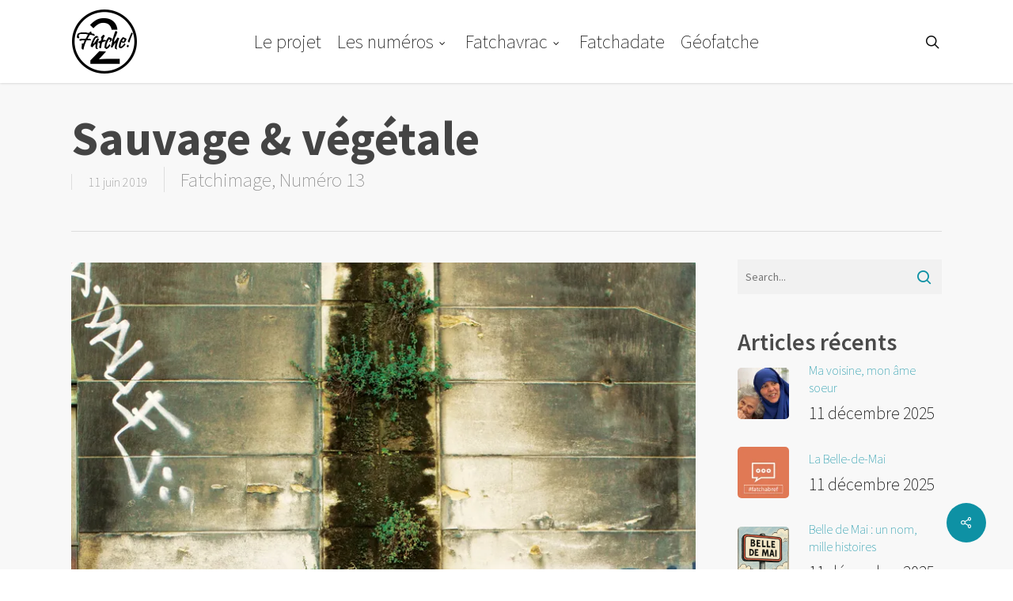

--- FILE ---
content_type: text/html; charset=UTF-8
request_url: http://www.fatche2.fr/art/2555
body_size: 21157
content:
<!doctype html>
<html lang="fr-FR" class="no-js">
<head>
	<meta charset="UTF-8">
	<meta name="viewport" content="width=device-width, initial-scale=1, maximum-scale=1, user-scalable=0" /><link rel="shortcut icon" href="https://i0.wp.com/www.fatche2.fr/wp-content/uploads/2015/10/favicon.png?fit=16%2C16" /><meta name='robots' content='index, follow, max-image-preview:large, max-snippet:-1, max-video-preview:-1' />

	<!-- This site is optimized with the Yoast SEO plugin v26.8 - https://yoast.com/product/yoast-seo-wordpress/ -->
	<title>Sauvage &amp; végétale - Fatche 2 !</title>
	<meta name="description" content="La nature s’est réappropriée la rue et ses interstices, ouvrant la voie aux végétaliseurs urbains. Les graffeurs aussi s’emparent des murs, les escaladant pour les écrire. La rue semble à la fois abandonnée et remplie de vie, un vélo traverse le cadre pour nous emmener de l’autre côté, une invitation à tourner la page..." />
	<link rel="canonical" href="https://www.fatche2.fr/art/2555" />
	<meta property="og:locale" content="fr_FR" />
	<meta property="og:type" content="article" />
	<meta property="og:title" content="Sauvage &amp; végétale - Fatche 2 !" />
	<meta property="og:description" content="La nature s’est réappropriée la rue et ses interstices, ouvrant la voie aux végétaliseurs urbains. Les graffeurs aussi s’emparent des murs, les escaladant pour les écrire. La rue semble à la fois abandonnée et remplie de vie, un vélo traverse le cadre pour nous emmener de l’autre côté, une invitation à tourner la page..." />
	<meta property="og:url" content="https://www.fatche2.fr/art/2555" />
	<meta property="og:site_name" content="Fatche 2 !" />
	<meta property="article:publisher" content="https://www.facebook.com/MediaFatche2" />
	<meta property="article:published_time" content="2019-06-11T13:48:24+00:00" />
	<meta property="article:modified_time" content="2019-06-13T12:51:43+00:00" />
	<meta property="og:image" content="https://i0.wp.com/www.fatche2.fr/wp-content/uploads/2019/06/couverture-N13-web.jpg?fit=800%2C1132&ssl=1" />
	<meta property="og:image:width" content="800" />
	<meta property="og:image:height" content="1132" />
	<meta property="og:image:type" content="image/jpeg" />
	<meta name="author" content="tabascovideo" />
	<meta name="twitter:card" content="summary_large_image" />
	<meta name="twitter:creator" content="@Fatche_2" />
	<meta name="twitter:site" content="@Fatche_2" />
	<meta name="twitter:label1" content="Écrit par" />
	<meta name="twitter:data1" content="tabascovideo" />
	<meta name="twitter:label2" content="Durée de lecture estimée" />
	<meta name="twitter:data2" content="2 minutes" />
	<script type="application/ld+json" class="yoast-schema-graph">{"@context":"https://schema.org","@graph":[{"@type":"Article","@id":"https://www.fatche2.fr/art/2555#article","isPartOf":{"@id":"https://www.fatche2.fr/art/2555"},"author":{"name":"tabascovideo","@id":"https://www.fatche2.fr/#/schema/person/92c7492b43b5705b51209527b1ac36c2"},"headline":"Sauvage &#038; végétale","datePublished":"2019-06-11T13:48:24+00:00","dateModified":"2019-06-13T12:51:43+00:00","mainEntityOfPage":{"@id":"https://www.fatche2.fr/art/2555"},"wordCount":390,"publisher":{"@id":"https://www.fatche2.fr/#organization"},"image":{"@id":"https://www.fatche2.fr/art/2555#primaryimage"},"thumbnailUrl":"https://i0.wp.com/www.fatche2.fr/wp-content/uploads/2019/06/couverture-N13-web.jpg?fit=800%2C1132","articleSection":["Fatchimage","Numéro 13"],"inLanguage":"fr-FR"},{"@type":"WebPage","@id":"https://www.fatche2.fr/art/2555","url":"https://www.fatche2.fr/art/2555","name":"Sauvage & végétale - Fatche 2 !","isPartOf":{"@id":"https://www.fatche2.fr/#website"},"primaryImageOfPage":{"@id":"https://www.fatche2.fr/art/2555#primaryimage"},"image":{"@id":"https://www.fatche2.fr/art/2555#primaryimage"},"thumbnailUrl":"https://i0.wp.com/www.fatche2.fr/wp-content/uploads/2019/06/couverture-N13-web.jpg?fit=800%2C1132","datePublished":"2019-06-11T13:48:24+00:00","dateModified":"2019-06-13T12:51:43+00:00","description":"La nature s’est réappropriée la rue et ses interstices, ouvrant la voie aux végétaliseurs urbains. Les graffeurs aussi s’emparent des murs, les escaladant pour les écrire. La rue semble à la fois abandonnée et remplie de vie, un vélo traverse le cadre pour nous emmener de l’autre côté, une invitation à tourner la page...","breadcrumb":{"@id":"https://www.fatche2.fr/art/2555#breadcrumb"},"inLanguage":"fr-FR","potentialAction":[{"@type":"ReadAction","target":["https://www.fatche2.fr/art/2555"]}]},{"@type":"ImageObject","inLanguage":"fr-FR","@id":"https://www.fatche2.fr/art/2555#primaryimage","url":"https://i0.wp.com/www.fatche2.fr/wp-content/uploads/2019/06/couverture-N13-web.jpg?fit=800%2C1132","contentUrl":"https://i0.wp.com/www.fatche2.fr/wp-content/uploads/2019/06/couverture-N13-web.jpg?fit=800%2C1132","width":800,"height":1132},{"@type":"BreadcrumbList","@id":"https://www.fatche2.fr/art/2555#breadcrumb","itemListElement":[{"@type":"ListItem","position":1,"name":"Accueil","item":"https://www.fatche2.fr/"},{"@type":"ListItem","position":2,"name":"Sauvage &#038; végétale"}]},{"@type":"WebSite","@id":"https://www.fatche2.fr/#website","url":"https://www.fatche2.fr/","name":"Fatche 2 !","description":"Fabrique Artisanale de Tchatche dans le 2ème arrondissement de Marseille depuis 2015","publisher":{"@id":"https://www.fatche2.fr/#organization"},"potentialAction":[{"@type":"SearchAction","target":{"@type":"EntryPoint","urlTemplate":"https://www.fatche2.fr/?s={search_term_string}"},"query-input":{"@type":"PropertyValueSpecification","valueRequired":true,"valueName":"search_term_string"}}],"inLanguage":"fr-FR"},{"@type":"Organization","@id":"https://www.fatche2.fr/#organization","name":"Association Tabasco Vidéo","url":"https://www.fatche2.fr/","logo":{"@type":"ImageObject","inLanguage":"fr-FR","@id":"https://www.fatche2.fr/#/schema/logo/image/","url":"https://i2.wp.com/www.fatche2.fr/wp-content/uploads/2015/10/logo-tabasco-BW.jpg?fit=653%2C564&ssl=1","contentUrl":"https://i2.wp.com/www.fatche2.fr/wp-content/uploads/2015/10/logo-tabasco-BW.jpg?fit=653%2C564&ssl=1","width":653,"height":564,"caption":"Association Tabasco Vidéo"},"image":{"@id":"https://www.fatche2.fr/#/schema/logo/image/"},"sameAs":["https://www.facebook.com/MediaFatche2","https://x.com/Fatche_2"]},{"@type":"Person","@id":"https://www.fatche2.fr/#/schema/person/92c7492b43b5705b51209527b1ac36c2","name":"tabascovideo","image":{"@type":"ImageObject","inLanguage":"fr-FR","@id":"https://www.fatche2.fr/#/schema/person/image/","url":"https://secure.gravatar.com/avatar/bbe481daf5b95a87b4e46b865ca735e53ec2ef9760c3930b3b2d28e1b0676ee2?s=96&d=mm&r=g","contentUrl":"https://secure.gravatar.com/avatar/bbe481daf5b95a87b4e46b865ca735e53ec2ef9760c3930b3b2d28e1b0676ee2?s=96&d=mm&r=g","caption":"tabascovideo"},"url":"http://www.fatche2.fr/art/author/tabascovideo"}]}</script>
	<!-- / Yoast SEO plugin. -->


<link rel='dns-prefetch' href='//secure.gravatar.com' />
<link rel='dns-prefetch' href='//stats.wp.com' />
<link rel='dns-prefetch' href='//fonts.googleapis.com' />
<link rel='dns-prefetch' href='//v0.wordpress.com' />
<link rel='preconnect' href='//i0.wp.com' />
<link rel="alternate" type="application/rss+xml" title="Fatche 2 ! &raquo; Flux" href="http://www.fatche2.fr/feed" />
<link rel="alternate" type="application/rss+xml" title="Fatche 2 ! &raquo; Flux des commentaires" href="http://www.fatche2.fr/comments/feed" />
<link rel="alternate" title="oEmbed (JSON)" type="application/json+oembed" href="http://www.fatche2.fr/wp-json/oembed/1.0/embed?url=http%3A%2F%2Fwww.fatche2.fr%2Fart%2F2555" />
<link rel="alternate" title="oEmbed (XML)" type="text/xml+oembed" href="http://www.fatche2.fr/wp-json/oembed/1.0/embed?url=http%3A%2F%2Fwww.fatche2.fr%2Fart%2F2555&#038;format=xml" />
<style id='wp-img-auto-sizes-contain-inline-css' type='text/css'>
img:is([sizes=auto i],[sizes^="auto," i]){contain-intrinsic-size:3000px 1500px}
/*# sourceURL=wp-img-auto-sizes-contain-inline-css */
</style>
<style id='wp-emoji-styles-inline-css' type='text/css'>

	img.wp-smiley, img.emoji {
		display: inline !important;
		border: none !important;
		box-shadow: none !important;
		height: 1em !important;
		width: 1em !important;
		margin: 0 0.07em !important;
		vertical-align: -0.1em !important;
		background: none !important;
		padding: 0 !important;
	}
/*# sourceURL=wp-emoji-styles-inline-css */
</style>
<style id='wp-block-library-inline-css' type='text/css'>
:root{--wp-block-synced-color:#7a00df;--wp-block-synced-color--rgb:122,0,223;--wp-bound-block-color:var(--wp-block-synced-color);--wp-editor-canvas-background:#ddd;--wp-admin-theme-color:#007cba;--wp-admin-theme-color--rgb:0,124,186;--wp-admin-theme-color-darker-10:#006ba1;--wp-admin-theme-color-darker-10--rgb:0,107,160.5;--wp-admin-theme-color-darker-20:#005a87;--wp-admin-theme-color-darker-20--rgb:0,90,135;--wp-admin-border-width-focus:2px}@media (min-resolution:192dpi){:root{--wp-admin-border-width-focus:1.5px}}.wp-element-button{cursor:pointer}:root .has-very-light-gray-background-color{background-color:#eee}:root .has-very-dark-gray-background-color{background-color:#313131}:root .has-very-light-gray-color{color:#eee}:root .has-very-dark-gray-color{color:#313131}:root .has-vivid-green-cyan-to-vivid-cyan-blue-gradient-background{background:linear-gradient(135deg,#00d084,#0693e3)}:root .has-purple-crush-gradient-background{background:linear-gradient(135deg,#34e2e4,#4721fb 50%,#ab1dfe)}:root .has-hazy-dawn-gradient-background{background:linear-gradient(135deg,#faaca8,#dad0ec)}:root .has-subdued-olive-gradient-background{background:linear-gradient(135deg,#fafae1,#67a671)}:root .has-atomic-cream-gradient-background{background:linear-gradient(135deg,#fdd79a,#004a59)}:root .has-nightshade-gradient-background{background:linear-gradient(135deg,#330968,#31cdcf)}:root .has-midnight-gradient-background{background:linear-gradient(135deg,#020381,#2874fc)}:root{--wp--preset--font-size--normal:16px;--wp--preset--font-size--huge:42px}.has-regular-font-size{font-size:1em}.has-larger-font-size{font-size:2.625em}.has-normal-font-size{font-size:var(--wp--preset--font-size--normal)}.has-huge-font-size{font-size:var(--wp--preset--font-size--huge)}.has-text-align-center{text-align:center}.has-text-align-left{text-align:left}.has-text-align-right{text-align:right}.has-fit-text{white-space:nowrap!important}#end-resizable-editor-section{display:none}.aligncenter{clear:both}.items-justified-left{justify-content:flex-start}.items-justified-center{justify-content:center}.items-justified-right{justify-content:flex-end}.items-justified-space-between{justify-content:space-between}.screen-reader-text{border:0;clip-path:inset(50%);height:1px;margin:-1px;overflow:hidden;padding:0;position:absolute;width:1px;word-wrap:normal!important}.screen-reader-text:focus{background-color:#ddd;clip-path:none;color:#444;display:block;font-size:1em;height:auto;left:5px;line-height:normal;padding:15px 23px 14px;text-decoration:none;top:5px;width:auto;z-index:100000}html :where(.has-border-color){border-style:solid}html :where([style*=border-top-color]){border-top-style:solid}html :where([style*=border-right-color]){border-right-style:solid}html :where([style*=border-bottom-color]){border-bottom-style:solid}html :where([style*=border-left-color]){border-left-style:solid}html :where([style*=border-width]){border-style:solid}html :where([style*=border-top-width]){border-top-style:solid}html :where([style*=border-right-width]){border-right-style:solid}html :where([style*=border-bottom-width]){border-bottom-style:solid}html :where([style*=border-left-width]){border-left-style:solid}html :where(img[class*=wp-image-]){height:auto;max-width:100%}:where(figure){margin:0 0 1em}html :where(.is-position-sticky){--wp-admin--admin-bar--position-offset:var(--wp-admin--admin-bar--height,0px)}@media screen and (max-width:600px){html :where(.is-position-sticky){--wp-admin--admin-bar--position-offset:0px}}

/*# sourceURL=wp-block-library-inline-css */
</style><style id='global-styles-inline-css' type='text/css'>
:root{--wp--preset--aspect-ratio--square: 1;--wp--preset--aspect-ratio--4-3: 4/3;--wp--preset--aspect-ratio--3-4: 3/4;--wp--preset--aspect-ratio--3-2: 3/2;--wp--preset--aspect-ratio--2-3: 2/3;--wp--preset--aspect-ratio--16-9: 16/9;--wp--preset--aspect-ratio--9-16: 9/16;--wp--preset--color--black: #000000;--wp--preset--color--cyan-bluish-gray: #abb8c3;--wp--preset--color--white: #ffffff;--wp--preset--color--pale-pink: #f78da7;--wp--preset--color--vivid-red: #cf2e2e;--wp--preset--color--luminous-vivid-orange: #ff6900;--wp--preset--color--luminous-vivid-amber: #fcb900;--wp--preset--color--light-green-cyan: #7bdcb5;--wp--preset--color--vivid-green-cyan: #00d084;--wp--preset--color--pale-cyan-blue: #8ed1fc;--wp--preset--color--vivid-cyan-blue: #0693e3;--wp--preset--color--vivid-purple: #9b51e0;--wp--preset--gradient--vivid-cyan-blue-to-vivid-purple: linear-gradient(135deg,rgb(6,147,227) 0%,rgb(155,81,224) 100%);--wp--preset--gradient--light-green-cyan-to-vivid-green-cyan: linear-gradient(135deg,rgb(122,220,180) 0%,rgb(0,208,130) 100%);--wp--preset--gradient--luminous-vivid-amber-to-luminous-vivid-orange: linear-gradient(135deg,rgb(252,185,0) 0%,rgb(255,105,0) 100%);--wp--preset--gradient--luminous-vivid-orange-to-vivid-red: linear-gradient(135deg,rgb(255,105,0) 0%,rgb(207,46,46) 100%);--wp--preset--gradient--very-light-gray-to-cyan-bluish-gray: linear-gradient(135deg,rgb(238,238,238) 0%,rgb(169,184,195) 100%);--wp--preset--gradient--cool-to-warm-spectrum: linear-gradient(135deg,rgb(74,234,220) 0%,rgb(151,120,209) 20%,rgb(207,42,186) 40%,rgb(238,44,130) 60%,rgb(251,105,98) 80%,rgb(254,248,76) 100%);--wp--preset--gradient--blush-light-purple: linear-gradient(135deg,rgb(255,206,236) 0%,rgb(152,150,240) 100%);--wp--preset--gradient--blush-bordeaux: linear-gradient(135deg,rgb(254,205,165) 0%,rgb(254,45,45) 50%,rgb(107,0,62) 100%);--wp--preset--gradient--luminous-dusk: linear-gradient(135deg,rgb(255,203,112) 0%,rgb(199,81,192) 50%,rgb(65,88,208) 100%);--wp--preset--gradient--pale-ocean: linear-gradient(135deg,rgb(255,245,203) 0%,rgb(182,227,212) 50%,rgb(51,167,181) 100%);--wp--preset--gradient--electric-grass: linear-gradient(135deg,rgb(202,248,128) 0%,rgb(113,206,126) 100%);--wp--preset--gradient--midnight: linear-gradient(135deg,rgb(2,3,129) 0%,rgb(40,116,252) 100%);--wp--preset--font-size--small: 13px;--wp--preset--font-size--medium: 20px;--wp--preset--font-size--large: 36px;--wp--preset--font-size--x-large: 42px;--wp--preset--spacing--20: 0.44rem;--wp--preset--spacing--30: 0.67rem;--wp--preset--spacing--40: 1rem;--wp--preset--spacing--50: 1.5rem;--wp--preset--spacing--60: 2.25rem;--wp--preset--spacing--70: 3.38rem;--wp--preset--spacing--80: 5.06rem;--wp--preset--shadow--natural: 6px 6px 9px rgba(0, 0, 0, 0.2);--wp--preset--shadow--deep: 12px 12px 50px rgba(0, 0, 0, 0.4);--wp--preset--shadow--sharp: 6px 6px 0px rgba(0, 0, 0, 0.2);--wp--preset--shadow--outlined: 6px 6px 0px -3px rgb(255, 255, 255), 6px 6px rgb(0, 0, 0);--wp--preset--shadow--crisp: 6px 6px 0px rgb(0, 0, 0);}:root { --wp--style--global--content-size: 1300px;--wp--style--global--wide-size: 1300px; }:where(body) { margin: 0; }.wp-site-blocks > .alignleft { float: left; margin-right: 2em; }.wp-site-blocks > .alignright { float: right; margin-left: 2em; }.wp-site-blocks > .aligncenter { justify-content: center; margin-left: auto; margin-right: auto; }:where(.is-layout-flex){gap: 0.5em;}:where(.is-layout-grid){gap: 0.5em;}.is-layout-flow > .alignleft{float: left;margin-inline-start: 0;margin-inline-end: 2em;}.is-layout-flow > .alignright{float: right;margin-inline-start: 2em;margin-inline-end: 0;}.is-layout-flow > .aligncenter{margin-left: auto !important;margin-right: auto !important;}.is-layout-constrained > .alignleft{float: left;margin-inline-start: 0;margin-inline-end: 2em;}.is-layout-constrained > .alignright{float: right;margin-inline-start: 2em;margin-inline-end: 0;}.is-layout-constrained > .aligncenter{margin-left: auto !important;margin-right: auto !important;}.is-layout-constrained > :where(:not(.alignleft):not(.alignright):not(.alignfull)){max-width: var(--wp--style--global--content-size);margin-left: auto !important;margin-right: auto !important;}.is-layout-constrained > .alignwide{max-width: var(--wp--style--global--wide-size);}body .is-layout-flex{display: flex;}.is-layout-flex{flex-wrap: wrap;align-items: center;}.is-layout-flex > :is(*, div){margin: 0;}body .is-layout-grid{display: grid;}.is-layout-grid > :is(*, div){margin: 0;}body{padding-top: 0px;padding-right: 0px;padding-bottom: 0px;padding-left: 0px;}:root :where(.wp-element-button, .wp-block-button__link){background-color: #32373c;border-width: 0;color: #fff;font-family: inherit;font-size: inherit;font-style: inherit;font-weight: inherit;letter-spacing: inherit;line-height: inherit;padding-top: calc(0.667em + 2px);padding-right: calc(1.333em + 2px);padding-bottom: calc(0.667em + 2px);padding-left: calc(1.333em + 2px);text-decoration: none;text-transform: inherit;}.has-black-color{color: var(--wp--preset--color--black) !important;}.has-cyan-bluish-gray-color{color: var(--wp--preset--color--cyan-bluish-gray) !important;}.has-white-color{color: var(--wp--preset--color--white) !important;}.has-pale-pink-color{color: var(--wp--preset--color--pale-pink) !important;}.has-vivid-red-color{color: var(--wp--preset--color--vivid-red) !important;}.has-luminous-vivid-orange-color{color: var(--wp--preset--color--luminous-vivid-orange) !important;}.has-luminous-vivid-amber-color{color: var(--wp--preset--color--luminous-vivid-amber) !important;}.has-light-green-cyan-color{color: var(--wp--preset--color--light-green-cyan) !important;}.has-vivid-green-cyan-color{color: var(--wp--preset--color--vivid-green-cyan) !important;}.has-pale-cyan-blue-color{color: var(--wp--preset--color--pale-cyan-blue) !important;}.has-vivid-cyan-blue-color{color: var(--wp--preset--color--vivid-cyan-blue) !important;}.has-vivid-purple-color{color: var(--wp--preset--color--vivid-purple) !important;}.has-black-background-color{background-color: var(--wp--preset--color--black) !important;}.has-cyan-bluish-gray-background-color{background-color: var(--wp--preset--color--cyan-bluish-gray) !important;}.has-white-background-color{background-color: var(--wp--preset--color--white) !important;}.has-pale-pink-background-color{background-color: var(--wp--preset--color--pale-pink) !important;}.has-vivid-red-background-color{background-color: var(--wp--preset--color--vivid-red) !important;}.has-luminous-vivid-orange-background-color{background-color: var(--wp--preset--color--luminous-vivid-orange) !important;}.has-luminous-vivid-amber-background-color{background-color: var(--wp--preset--color--luminous-vivid-amber) !important;}.has-light-green-cyan-background-color{background-color: var(--wp--preset--color--light-green-cyan) !important;}.has-vivid-green-cyan-background-color{background-color: var(--wp--preset--color--vivid-green-cyan) !important;}.has-pale-cyan-blue-background-color{background-color: var(--wp--preset--color--pale-cyan-blue) !important;}.has-vivid-cyan-blue-background-color{background-color: var(--wp--preset--color--vivid-cyan-blue) !important;}.has-vivid-purple-background-color{background-color: var(--wp--preset--color--vivid-purple) !important;}.has-black-border-color{border-color: var(--wp--preset--color--black) !important;}.has-cyan-bluish-gray-border-color{border-color: var(--wp--preset--color--cyan-bluish-gray) !important;}.has-white-border-color{border-color: var(--wp--preset--color--white) !important;}.has-pale-pink-border-color{border-color: var(--wp--preset--color--pale-pink) !important;}.has-vivid-red-border-color{border-color: var(--wp--preset--color--vivid-red) !important;}.has-luminous-vivid-orange-border-color{border-color: var(--wp--preset--color--luminous-vivid-orange) !important;}.has-luminous-vivid-amber-border-color{border-color: var(--wp--preset--color--luminous-vivid-amber) !important;}.has-light-green-cyan-border-color{border-color: var(--wp--preset--color--light-green-cyan) !important;}.has-vivid-green-cyan-border-color{border-color: var(--wp--preset--color--vivid-green-cyan) !important;}.has-pale-cyan-blue-border-color{border-color: var(--wp--preset--color--pale-cyan-blue) !important;}.has-vivid-cyan-blue-border-color{border-color: var(--wp--preset--color--vivid-cyan-blue) !important;}.has-vivid-purple-border-color{border-color: var(--wp--preset--color--vivid-purple) !important;}.has-vivid-cyan-blue-to-vivid-purple-gradient-background{background: var(--wp--preset--gradient--vivid-cyan-blue-to-vivid-purple) !important;}.has-light-green-cyan-to-vivid-green-cyan-gradient-background{background: var(--wp--preset--gradient--light-green-cyan-to-vivid-green-cyan) !important;}.has-luminous-vivid-amber-to-luminous-vivid-orange-gradient-background{background: var(--wp--preset--gradient--luminous-vivid-amber-to-luminous-vivid-orange) !important;}.has-luminous-vivid-orange-to-vivid-red-gradient-background{background: var(--wp--preset--gradient--luminous-vivid-orange-to-vivid-red) !important;}.has-very-light-gray-to-cyan-bluish-gray-gradient-background{background: var(--wp--preset--gradient--very-light-gray-to-cyan-bluish-gray) !important;}.has-cool-to-warm-spectrum-gradient-background{background: var(--wp--preset--gradient--cool-to-warm-spectrum) !important;}.has-blush-light-purple-gradient-background{background: var(--wp--preset--gradient--blush-light-purple) !important;}.has-blush-bordeaux-gradient-background{background: var(--wp--preset--gradient--blush-bordeaux) !important;}.has-luminous-dusk-gradient-background{background: var(--wp--preset--gradient--luminous-dusk) !important;}.has-pale-ocean-gradient-background{background: var(--wp--preset--gradient--pale-ocean) !important;}.has-electric-grass-gradient-background{background: var(--wp--preset--gradient--electric-grass) !important;}.has-midnight-gradient-background{background: var(--wp--preset--gradient--midnight) !important;}.has-small-font-size{font-size: var(--wp--preset--font-size--small) !important;}.has-medium-font-size{font-size: var(--wp--preset--font-size--medium) !important;}.has-large-font-size{font-size: var(--wp--preset--font-size--large) !important;}.has-x-large-font-size{font-size: var(--wp--preset--font-size--x-large) !important;}
/*# sourceURL=global-styles-inline-css */
</style>

<link rel='stylesheet' id='contact-form-7-css' href='http://www.fatche2.fr/wp-content/plugins/contact-form-7/includes/css/styles.css?ver=6.1.4' type='text/css' media='all' />
<link rel='stylesheet' id='nectar-portfolio-css' href='http://www.fatche2.fr/wp-content/plugins/salient-portfolio/css/portfolio.css?ver=1.8.4' type='text/css' media='all' />
<link rel='stylesheet' id='salient-social-css' href='http://www.fatche2.fr/wp-content/plugins/salient-social/css/style.css?ver=1.2.6' type='text/css' media='all' />
<style id='salient-social-inline-css' type='text/css'>

  .sharing-default-minimal .nectar-love.loved,
  body .nectar-social[data-color-override="override"].fixed > a:before, 
  body .nectar-social[data-color-override="override"].fixed .nectar-social-inner a,
  .sharing-default-minimal .nectar-social[data-color-override="override"] .nectar-social-inner a:hover,
  .nectar-social.vertical[data-color-override="override"] .nectar-social-inner a:hover {
    background-color: #0e91a4;
  }
  .nectar-social.hover .nectar-love.loved,
  .nectar-social.hover > .nectar-love-button a:hover,
  .nectar-social[data-color-override="override"].hover > div a:hover,
  #single-below-header .nectar-social[data-color-override="override"].hover > div a:hover,
  .nectar-social[data-color-override="override"].hover .share-btn:hover,
  .sharing-default-minimal .nectar-social[data-color-override="override"] .nectar-social-inner a {
    border-color: #0e91a4;
  }
  #single-below-header .nectar-social.hover .nectar-love.loved i,
  #single-below-header .nectar-social.hover[data-color-override="override"] a:hover,
  #single-below-header .nectar-social.hover[data-color-override="override"] a:hover i,
  #single-below-header .nectar-social.hover .nectar-love-button a:hover i,
  .nectar-love:hover i,
  .hover .nectar-love:hover .total_loves,
  .nectar-love.loved i,
  .nectar-social.hover .nectar-love.loved .total_loves,
  .nectar-social.hover .share-btn:hover, 
  .nectar-social[data-color-override="override"].hover .nectar-social-inner a:hover,
  .nectar-social[data-color-override="override"].hover > div:hover span,
  .sharing-default-minimal .nectar-social[data-color-override="override"] .nectar-social-inner a:not(:hover) i,
  .sharing-default-minimal .nectar-social[data-color-override="override"] .nectar-social-inner a:not(:hover) {
    color: #0e91a4;
  }
/*# sourceURL=salient-social-inline-css */
</style>
<link rel='stylesheet' id='font-awesome-css' href='http://www.fatche2.fr/wp-content/themes/salient/css/font-awesome-legacy.min.css?ver=4.7.1' type='text/css' media='all' />
<link rel='stylesheet' id='salient-grid-system-css' href='http://www.fatche2.fr/wp-content/themes/salient/css/build/grid-system.css?ver=18.0.2' type='text/css' media='all' />
<link rel='stylesheet' id='main-styles-css' href='http://www.fatche2.fr/wp-content/themes/salient/css/build/style.css?ver=18.0.2' type='text/css' media='all' />
<link rel='stylesheet' id='nectar-header-layout-centered-menu-css' href='http://www.fatche2.fr/wp-content/themes/salient/css/build/header/header-layout-centered-menu.css?ver=18.0.2' type='text/css' media='all' />
<link rel='stylesheet' id='nectar-single-styles-css' href='http://www.fatche2.fr/wp-content/themes/salient/css/build/single.css?ver=18.0.2' type='text/css' media='all' />
<link rel='stylesheet' id='nectar-element-recent-posts-css' href='http://www.fatche2.fr/wp-content/themes/salient/css/build/elements/element-recent-posts.css?ver=18.0.2' type='text/css' media='all' />
<link rel='stylesheet' id='nectar-cf7-css' href='http://www.fatche2.fr/wp-content/themes/salient/css/build/third-party/cf7.css?ver=18.0.2' type='text/css' media='all' />
<link rel='stylesheet' id='nectar_default_font_open_sans-css' href='https://fonts.googleapis.com/css?family=Open+Sans%3A300%2C400%2C600%2C700&#038;subset=latin%2Clatin-ext' type='text/css' media='all' />
<link rel='stylesheet' id='responsive-css' href='http://www.fatche2.fr/wp-content/themes/salient/css/build/responsive.css?ver=18.0.2' type='text/css' media='all' />
<link rel='stylesheet' id='skin-original-css' href='http://www.fatche2.fr/wp-content/themes/salient/css/build/skin-original.css?ver=18.0.2' type='text/css' media='all' />
<link rel='stylesheet' id='salient-wp-menu-dynamic-css' href='http://www.fatche2.fr/wp-content/uploads/salient/menu-dynamic.css?ver=6108' type='text/css' media='all' />
<link rel='stylesheet' id='nectar-widget-posts-css' href='http://www.fatche2.fr/wp-content/themes/salient/css/build/elements/widget-nectar-posts.css?ver=18.0.2' type='text/css' media='all' />
<link rel='stylesheet' id='js_composer_front-css' href='http://www.fatche2.fr/wp-content/themes/salient/css/build/plugins/js_composer.css?ver=18.0.2' type='text/css' media='all' />
<link rel='stylesheet' id='dynamic-css-css' href='http://www.fatche2.fr/wp-content/uploads/salient/salient-dynamic-styles.css?ver=82370' type='text/css' media='all' />
<style id='dynamic-css-inline-css' type='text/css'>
@media only screen and (min-width:1000px){body #ajax-content-wrap.no-scroll{min-height:calc(100vh - 105px);height:calc(100vh - 105px)!important;}}@media only screen and (min-width:1000px){#page-header-wrap.fullscreen-header,#page-header-wrap.fullscreen-header #page-header-bg,html:not(.nectar-box-roll-loaded) .nectar-box-roll > #page-header-bg.fullscreen-header,.nectar_fullscreen_zoom_recent_projects,#nectar_fullscreen_rows:not(.afterLoaded) > div{height:calc(100vh - 104px);}.wpb_row.vc_row-o-full-height.top-level,.wpb_row.vc_row-o-full-height.top-level > .col.span_12{min-height:calc(100vh - 104px);}html:not(.nectar-box-roll-loaded) .nectar-box-roll > #page-header-bg.fullscreen-header{top:105px;}.nectar-slider-wrap[data-fullscreen="true"]:not(.loaded),.nectar-slider-wrap[data-fullscreen="true"]:not(.loaded) .swiper-container{height:calc(100vh - 103px)!important;}.admin-bar .nectar-slider-wrap[data-fullscreen="true"]:not(.loaded),.admin-bar .nectar-slider-wrap[data-fullscreen="true"]:not(.loaded) .swiper-container{height:calc(100vh - 103px - 32px)!important;}}.admin-bar[class*="page-template-template-no-header"] .wpb_row.vc_row-o-full-height.top-level,.admin-bar[class*="page-template-template-no-header"] .wpb_row.vc_row-o-full-height.top-level > .col.span_12{min-height:calc(100vh - 32px);}body[class*="page-template-template-no-header"] .wpb_row.vc_row-o-full-height.top-level,body[class*="page-template-template-no-header"] .wpb_row.vc_row-o-full-height.top-level > .col.span_12{min-height:100vh;}@media only screen and (max-width:999px){.using-mobile-browser #nectar_fullscreen_rows:not(.afterLoaded):not([data-mobile-disable="on"]) > div{height:calc(100vh - 100px);}.using-mobile-browser .wpb_row.vc_row-o-full-height.top-level,.using-mobile-browser .wpb_row.vc_row-o-full-height.top-level > .col.span_12,[data-permanent-transparent="1"].using-mobile-browser .wpb_row.vc_row-o-full-height.top-level,[data-permanent-transparent="1"].using-mobile-browser .wpb_row.vc_row-o-full-height.top-level > .col.span_12{min-height:calc(100vh - 100px);}html:not(.nectar-box-roll-loaded) .nectar-box-roll > #page-header-bg.fullscreen-header,.nectar_fullscreen_zoom_recent_projects,.nectar-slider-wrap[data-fullscreen="true"]:not(.loaded),.nectar-slider-wrap[data-fullscreen="true"]:not(.loaded) .swiper-container,#nectar_fullscreen_rows:not(.afterLoaded):not([data-mobile-disable="on"]) > div{height:calc(100vh - 47px);}.wpb_row.vc_row-o-full-height.top-level,.wpb_row.vc_row-o-full-height.top-level > .col.span_12{min-height:calc(100vh - 47px);}body[data-transparent-header="false"] #ajax-content-wrap.no-scroll{min-height:calc(100vh - 47px);height:calc(100vh - 47px);}}.screen-reader-text,.nectar-skip-to-content:not(:focus){border:0;clip:rect(1px,1px,1px,1px);clip-path:inset(50%);height:1px;margin:-1px;overflow:hidden;padding:0;position:absolute!important;width:1px;word-wrap:normal!important;}.row .col img:not([srcset]){width:auto;}.row .col img.img-with-animation.nectar-lazy:not([srcset]){width:100%;}
.meta-author, .post-meta .date, { display: none; }
.entry-header .entry-meta { display: none; }

// enlever la catégorie "all" des portfolio
.portfolio-filters-inline:not([data-color-scheme="default"]) ul li a[data-filter="*"] {
    display: none !important;
}
.portfolio-filters-inline:not([data-color-scheme="default"]) ul li:first-child:after {
    display: none !important;
}
.portfolio-filters-inline ul li a[data-filter="*"] {
    display: none !important;
}

.meta-author, .meta-comment-count {
  display: none!important;
}

.meta-category  {
    font-size: 25px !important;
}
/*# sourceURL=dynamic-css-inline-css */
</style>
<link rel='stylesheet' id='redux-google-fonts-salient_redux-css' href='http://fonts.googleapis.com/css?family=Source+Sans+Pro%3A700%2C400italic%2C200%2C700italic%2C600%2C400&#038;subset=latin&#038;ver=6.9' type='text/css' media='all' />
<script type="text/javascript" src="http://www.fatche2.fr/wp-includes/js/jquery/jquery.min.js?ver=3.7.1" id="jquery-core-js"></script>
<script type="text/javascript" src="http://www.fatche2.fr/wp-includes/js/jquery/jquery-migrate.min.js?ver=3.4.1" id="jquery-migrate-js"></script>
<script></script><link rel="https://api.w.org/" href="http://www.fatche2.fr/wp-json/" /><link rel="alternate" title="JSON" type="application/json" href="http://www.fatche2.fr/wp-json/wp/v2/posts/2555" /><link rel="EditURI" type="application/rsd+xml" title="RSD" href="http://www.fatche2.fr/xmlrpc.php?rsd" />
<meta name="generator" content="WordPress 6.9" />
<link rel='shortlink' href='https://wp.me/p6Ph7B-Fd' />
	<style>img#wpstats{display:none}</style>
		<script type="text/javascript"> var root = document.getElementsByTagName( "html" )[0]; root.setAttribute( "class", "js" ); </script><script>
  (function(i,s,o,g,r,a,m){i['GoogleAnalyticsObject']=r;i[r]=i[r]||function(){
  (i[r].q=i[r].q||[]).push(arguments)},i[r].l=1*new Date();a=s.createElement(o),
  m=s.getElementsByTagName(o)[0];a.async=1;a.src=g;m.parentNode.insertBefore(a,m)
  })(window,document,'script','//www.google-analytics.com/analytics.js','ga');

  ga('create', 'UA-68323257-1', 'auto');
  ga('send', 'pageview');

</script><meta name="generator" content="Powered by WPBakery Page Builder - drag and drop page builder for WordPress."/>
<noscript><style> .wpb_animate_when_almost_visible { opacity: 1; }</style></noscript><link rel='stylesheet' id='genericons-css' href='http://www.fatche2.fr/wp-content/plugins/jetpack/_inc/genericons/genericons/genericons.css?ver=3.1' type='text/css' media='all' />
<link rel='stylesheet' id='jetpack_social_media_icons_widget-css' href='http://www.fatche2.fr/wp-content/plugins/jetpack/modules/widgets/social-media-icons/style.css?ver=20150602' type='text/css' media='all' />
<link data-pagespeed-no-defer data-nowprocket data-wpacu-skip data-no-optimize data-noptimize rel='stylesheet' id='main-styles-non-critical-css' href='http://www.fatche2.fr/wp-content/themes/salient/css/build/style-non-critical.css?ver=18.0.2' type='text/css' media='all' />
<link data-pagespeed-no-defer data-nowprocket data-wpacu-skip data-no-optimize data-noptimize rel='stylesheet' id='magnific-css' href='http://www.fatche2.fr/wp-content/themes/salient/css/build/plugins/magnific.css?ver=8.6.0' type='text/css' media='all' />
<link data-pagespeed-no-defer data-nowprocket data-wpacu-skip data-no-optimize data-noptimize rel='stylesheet' id='nectar-ocm-core-css' href='http://www.fatche2.fr/wp-content/themes/salient/css/build/off-canvas/core.css?ver=18.0.2' type='text/css' media='all' />
</head><body class="wp-singular post-template-default single single-post postid-2555 single-format-standard wp-theme-salient nectar-auto-lightbox original wpb-js-composer js-comp-ver-8.6.1 vc_responsive" data-footer-reveal="false" data-footer-reveal-shadow="none" data-header-format="centered-menu" data-body-border="off" data-boxed-style="" data-header-breakpoint="1000" data-dropdown-style="minimal" data-cae="easeOutCubic" data-cad="650" data-megamenu-width="contained" data-aie="none" data-ls="magnific" data-apte="standard" data-hhun="0" data-fancy-form-rcs="default" data-form-style="default" data-form-submit="default" data-is="minimal" data-button-style="default" data-user-account-button="false" data-flex-cols="true" data-col-gap="default" data-header-inherit-rc="false" data-header-search="true" data-animated-anchors="true" data-ajax-transitions="false" data-full-width-header="false" data-slide-out-widget-area="true" data-slide-out-widget-area-style="slide-out-from-right" data-user-set-ocm="off" data-loading-animation="none" data-bg-header="false" data-responsive="1" data-ext-responsive="true" data-ext-padding="90" data-header-resize="1" data-header-color="custom" data-transparent-header="false" data-cart="false" data-remove-m-parallax="" data-remove-m-video-bgs="" data-m-animate="0" data-force-header-trans-color="light" data-smooth-scrolling="0" data-permanent-transparent="false" >
	
	<script type="text/javascript">
	 (function(window, document) {

		document.documentElement.classList.remove("no-js");

		if(navigator.userAgent.match(/(Android|iPod|iPhone|iPad|BlackBerry|IEMobile|Opera Mini)/)) {
			document.body.className += " using-mobile-browser mobile ";
		}
		if(navigator.userAgent.match(/Mac/) && navigator.maxTouchPoints && navigator.maxTouchPoints > 2) {
			document.body.className += " using-ios-device ";
		}

		if( !("ontouchstart" in window) ) {

			var body = document.querySelector("body");
			var winW = window.innerWidth;
			var bodyW = body.clientWidth;

			if (winW > bodyW + 4) {
				body.setAttribute("style", "--scroll-bar-w: " + (winW - bodyW - 4) + "px");
			} else {
				body.setAttribute("style", "--scroll-bar-w: 0px");
			}
		}

	 })(window, document);
   </script><nav aria-label="Skip links" class="nectar-skip-to-content-wrap"><a href="#ajax-content-wrap" class="nectar-skip-to-content">Skip to main content</a></nav>	
	<div id="header-space"  data-header-mobile-fixed='1'></div> 
	
		<div id="header-outer" data-has-menu="true" data-has-buttons="yes" data-header-button_style="default" data-using-pr-menu="false" data-mobile-fixed="1" data-ptnm="false" data-lhe="default" data-user-set-bg="#ffffff" data-format="centered-menu" data-permanent-transparent="false" data-megamenu-rt="0" data-remove-fixed="0" data-header-resize="1" data-cart="false" data-transparency-option="0" data-box-shadow="small" data-shrink-num="6" data-using-secondary="0" data-using-logo="1" data-logo-height="85" data-m-logo-height="24" data-padding="10" data-full-width="false" data-condense="false" >
		
<div id="search-outer" class="nectar">
	<div id="search">
		<div class="container">
			 <div id="search-box">
				 <div class="inner-wrap">
					 <div class="col span_12">
						  <form role="search" action="http://www.fatche2.fr/" method="GET">
															<input type="text" name="s" id="s" value="Start Typing..." aria-label="Search" data-placeholder="Start Typing..." />
							
						
						<button aria-label="Search" class="search-box__button" type="submit">Search</button>						</form>
					</div><!--/span_12-->
				</div><!--/inner-wrap-->
			 </div><!--/search-box-->
			 <div id="close"><a href="#" role="button"><span class="screen-reader-text">Close Search</span>
				<span class="icon-salient-x" aria-hidden="true"></span>				 </a></div>
		 </div><!--/container-->
	</div><!--/search-->
</div><!--/search-outer-->

<header id="top" role="banner" aria-label="Main Menu">
		<div class="container">
		<div class="row">
			<div class="col span_3">
								<a id="logo" href="http://www.fatche2.fr" data-supplied-ml-starting-dark="false" data-supplied-ml-starting="false" data-supplied-ml="false" >
					<img class="stnd skip-lazy default-logo dark-version" width="" height="" alt="Fatche 2 !" src="https://i0.wp.com/www.fatche2.fr/wp-content/uploads/2015/10/logo-fatche-noir85.png?fit=85%2C85" srcset="https://i0.wp.com/www.fatche2.fr/wp-content/uploads/2015/10/logo-fatche-noir85.png?fit=85%2C85 1x, https://i0.wp.com/www.fatche2.fr/wp-content/uploads/2015/10/logo-fatche-noir170.png?fit=170%2C170 2x" />				</a>
							</div><!--/span_3-->

			<div class="col span_9 col_last">
									<div class="nectar-mobile-only mobile-header"><div class="inner"></div></div>
									<a class="mobile-search" href="#searchbox"><span class="nectar-icon icon-salient-search" aria-hidden="true"></span><span class="screen-reader-text">search</span></a>
														<div class="slide-out-widget-area-toggle mobile-icon slide-out-from-right" data-custom-color="false" data-icon-animation="simple-transform">
						<div> <a href="#slide-out-widget-area" role="button" aria-label="Navigation Menu" aria-expanded="false" class="closed">
							<span class="screen-reader-text">Menu</span><span aria-hidden="true"> <i class="lines-button x2"> <i class="lines"></i> </i> </span>						</a></div>
					</div>
				
									<nav aria-label="Main Menu">
													<ul class="sf-menu">
								<li id="menu-item-68" class="menu-item menu-item-type-post_type menu-item-object-page nectar-regular-menu-item menu-item-68"><a href="http://www.fatche2.fr/de-quoi"><span class="menu-title-text">Le projet</span></a></li>
<li id="menu-item-19" class="menu-item menu-item-type-post_type menu-item-object-page menu-item-has-children nectar-regular-menu-item sf-with-ul menu-item-19"><a href="http://www.fatche2.fr/num" aria-haspopup="true" aria-expanded="false"><span class="menu-title-text">Les numéros</span><span class="sf-sub-indicator"><i class="fa fa-angle-down icon-in-menu" aria-hidden="true"></i></span></a>
<ul class="sub-menu">
	<li id="menu-item-1444" class="menu-item menu-item-type-post_type menu-item-object-page nectar-regular-menu-item menu-item-1444"><a href="http://www.fatche2.fr/territoire"><span class="menu-title-text">Territoire</span></a></li>
	<li id="menu-item-1450" class="menu-item menu-item-type-post_type menu-item-object-page nectar-regular-menu-item menu-item-1450"><a href="http://www.fatche2.fr/thematique"><span class="menu-title-text">Thématique</span></a></li>
	<li id="menu-item-1439" class="menu-item menu-item-type-post_type menu-item-object-page nectar-regular-menu-item menu-item-1439"><a href="http://www.fatche2.fr/minot"><span class="menu-title-text">Fatchaminot</span></a></li>
	<li id="menu-item-1449" class="menu-item menu-item-type-post_type menu-item-object-page nectar-regular-menu-item menu-item-1449"><a href="http://www.fatche2.fr/hors-serie"><span class="menu-title-text">Hors-série</span></a></li>
</ul>
</li>
<li id="menu-item-31" class="menu-item menu-item-type-post_type menu-item-object-page menu-item-has-children nectar-regular-menu-item sf-with-ul menu-item-31"><a href="http://www.fatche2.fr/vrac" aria-haspopup="true" aria-expanded="false"><span class="menu-title-text">Fatchavrac</span><span class="sf-sub-indicator"><i class="fa fa-angle-down icon-in-menu" aria-hidden="true"></i></span></a>
<ul class="sub-menu">
	<li id="menu-item-85" class="menu-item menu-item-type-post_type menu-item-object-page nectar-regular-menu-item menu-item-85"><a href="http://www.fatche2.fr/bref"><span class="menu-title-text">Fatchabref</span></a></li>
	<li id="menu-item-57" class="menu-item menu-item-type-post_type menu-item-object-page nectar-regular-menu-item menu-item-57"><a href="http://www.fatche2.fr/lire"><span class="menu-title-text">Fatchalire</span></a></li>
	<li id="menu-item-273" class="menu-item menu-item-type-post_type menu-item-object-page nectar-regular-menu-item menu-item-273"><a href="http://www.fatche2.fr/date"><span class="menu-title-text">Fatchadate</span></a></li>
	<li id="menu-item-86" class="menu-item menu-item-type-post_type menu-item-object-page nectar-regular-menu-item menu-item-86"><a href="http://www.fatche2.fr/image"><span class="menu-title-text">Fatchimage</span></a></li>
	<li id="menu-item-87" class="menu-item menu-item-type-post_type menu-item-object-page nectar-regular-menu-item menu-item-87"><a href="http://www.fatche2.fr/ouir"><span class="menu-title-text">Fatchaouïr</span></a></li>
	<li id="menu-item-20" class="menu-item menu-item-type-post_type menu-item-object-page nectar-regular-menu-item menu-item-20"><a href="http://www.fatche2.fr/voir"><span class="menu-title-text">Fatchavoir</span></a></li>
	<li id="menu-item-591" class="menu-item menu-item-type-post_type menu-item-object-page nectar-regular-menu-item menu-item-591"><a href="http://www.fatche2.fr/plus"><span class="menu-title-text">Fatchaplus</span></a></li>
	<li id="menu-item-92" class="menu-item menu-item-type-post_type menu-item-object-page nectar-regular-menu-item menu-item-92"><a href="http://www.fatche2.fr/clic"><span class="menu-title-text">Fatchaclic</span></a></li>
	<li id="menu-item-1021" class="menu-item menu-item-type-post_type menu-item-object-page nectar-regular-menu-item menu-item-1021"><a href="http://www.fatche2.fr/bulle"><span class="menu-title-text">Fatchabulle</span></a></li>
</ul>
</li>
<li id="menu-item-2173" class="menu-item menu-item-type-post_type menu-item-object-page nectar-regular-menu-item menu-item-2173"><a href="http://www.fatche2.fr/date"><span class="menu-title-text">Fatchadate</span></a></li>
<li id="menu-item-40" class="menu-item menu-item-type-post_type menu-item-object-page nectar-regular-menu-item menu-item-40"><a href="http://www.fatche2.fr/carte"><span class="menu-title-text">Géofatche</span></a></li>
							</ul>
													<ul class="buttons sf-menu" data-user-set-ocm="off"><li id="search-btn"><div><a href="#searchbox"><span class="icon-salient-search" aria-hidden="true"></span><span class="screen-reader-text">search</span></a></div> </li></ul>
						
					</nav>

					<div class="logo-spacing" data-using-image="true"><img class="hidden-logo skip-lazy" alt="Fatche 2 !" width="" height="" src="https://i0.wp.com/www.fatche2.fr/wp-content/uploads/2015/10/logo-fatche-noir85.png?fit=85%2C85" /></div>
				</div><!--/span_9-->

				
			</div><!--/row-->
					</div><!--/container-->
	</header>		
	</div>
		<div id="ajax-content-wrap">


<div class="container-wrap" data-midnight="dark" data-remove-post-date="0" data-remove-post-author="0" data-remove-post-comment-number="0">
	<div class="container main-content" role="main">

		
	  <div class="row heading-title hentry" data-header-style="default">
		<div class="col span_12 section-title blog-title">
										  <h1 class="entry-title">Sauvage &#038; végétale</h1>

						<div id="single-below-header" data-hide-on-mobile="false">
				<span class="meta-author vcard author"><span class="fn"><span class="author-leading">By</span> <a href="http://www.fatche2.fr/art/author/tabascovideo" title="Articles par tabascovideo" rel="author">tabascovideo</a></span></span><span class="meta-date date published">11 juin 2019</span><span class="meta-date date updated rich-snippet-hidden">juin 13th, 2019</span><span class="meta-category"><a class="fatchimage" href="http://www.fatche2.fr/cat/fatchimage">Fatchimage</a>, <a class="numero-13" href="http://www.fatche2.fr/cat/numero-13">Numéro 13</a></span>			</div><!--/single-below-header-->
					<div id="single-meta">

				<div class="meta-comment-count">
				  <a href="http://www.fatche2.fr/art/2555#respond"><i class="icon-default-style steadysets-icon-chat-3"></i> No Comments</a>
				</div>

					
			</div><!--/single-meta-->

					</div><!--/section-title-->
	  </div><!--/row-->

	
		<div class="row">

			
			<div class="post-area col  span_9" role="main">

			
<article id="post-2555" class="post-2555 post type-post status-publish format-standard has-post-thumbnail category-fatchimage category-numero-13">
  
  <div class="inner-wrap">

		<div class="post-content" data-hide-featured-media="1">
      
        <div class="content-inner">
		<div id="fws_697d3694d9914"  data-column-margin="default" data-midnight="dark"  class="wpb_row vc_row-fluid vc_row"  style="padding-top: 0px; padding-bottom: 0px; "><div class="row-bg-wrap" data-bg-animation="none" data-bg-animation-delay="" data-bg-overlay="false"><div class="inner-wrap row-bg-layer" ><div class="row-bg viewport-desktop"  style=""></div></div></div><div class="row_col_wrap_12 col span_12 dark left">
	<div  class="vc_col-sm-12 wpb_column column_container vc_column_container col no-extra-padding"  data-padding-pos="all" data-has-bg-color="false" data-bg-color="" data-bg-opacity="1" data-animation="" data-delay="0" >
		<div class="vc_column-inner" >
			<div class="wpb_wrapper">
				<div class="img-with-aniamtion-wrap center" data-max-width="100%" data-max-width-mobile="100%" data-shadow="none" data-animation="fade-in" >
      <div class="inner">
        <div class="hover-wrap"> 
          <div class="hover-wrap-inner">
            <img fetchpriority="high" decoding="async" class="img-with-animation skip-lazy" data-delay="0" height="1132" width="800" data-animation="fade-in" src="https://i0.wp.com/www.fatche2.fr/wp-content/uploads/2019/06/couverture-N13-web.jpg?fit=800%2C1132" alt="" srcset="https://i0.wp.com/www.fatche2.fr/wp-content/uploads/2019/06/couverture-N13-web.jpg?w=800 800w, https://i0.wp.com/www.fatche2.fr/wp-content/uploads/2019/06/couverture-N13-web.jpg?resize=212%2C300 212w, https://i0.wp.com/www.fatche2.fr/wp-content/uploads/2019/06/couverture-N13-web.jpg?resize=768%2C1087 768w, https://i0.wp.com/www.fatche2.fr/wp-content/uploads/2019/06/couverture-N13-web.jpg?resize=724%2C1024 724w" sizes="(max-width: 800px) 100vw, 800px" />
          </div>
        </div>
        
      </div>
    </div>
			</div> 
		</div>
	</div> 
</div></div>
		<div id="fws_697d3694da58e"  data-column-margin="default" data-midnight="dark"  class="wpb_row vc_row-fluid vc_row"  style="padding-top: 0px; padding-bottom: 0px; "><div class="row-bg-wrap" data-bg-animation="none" data-bg-animation-delay="" data-bg-overlay="false"><div class="inner-wrap row-bg-layer" ><div class="row-bg viewport-desktop"  style=""></div></div></div><div class="row_col_wrap_12 col span_12 dark left">
	<div  class="vc_col-sm-12 wpb_column column_container vc_column_container col no-extra-padding"  data-padding-pos="all" data-has-bg-color="false" data-bg-color="" data-bg-opacity="1" data-animation="" data-delay="0" >
		<div class="vc_column-inner" >
			<div class="wpb_wrapper">
				
<div class="wpb_text_column wpb_content_element " >
	<p class="p2">La nature s’est réappropriée la rue et ses interstices, ouvrant la voie aux végétaliseurs urbains. Les graffeurs aussi s’emparent des murs, les escaladant pour les écrire. La rue semble à la fois abandonnée et remplie de vie, un vélo traverse le cadre pour nous emmener de l’autre côté, une invitation à tourner la page&#8230;</p>
</div>




			</div> 
		</div>
	</div> 
</div></div>
		<div id="fws_697d3694dade4"  data-column-margin="default" data-midnight="dark"  class="wpb_row vc_row-fluid vc_row"  style="padding-top: 0px; padding-bottom: 0px; "><div class="row-bg-wrap" data-bg-animation="none" data-bg-animation-delay="" data-bg-overlay="false"><div class="inner-wrap row-bg-layer" ><div class="row-bg viewport-desktop"  style=""></div></div></div><div class="row_col_wrap_12 col span_12 dark left">
	<div  class="vc_col-sm-12 wpb_column column_container vc_column_container col no-extra-padding"  data-padding-pos="all" data-has-bg-color="false" data-bg-color="" data-bg-opacity="1" data-animation="" data-delay="0" >
		<div class="vc_column-inner" >
			<div class="wpb_wrapper">
				
	<div class="wpb_gallery wpb_content_element clearfix">
		<div class="wpb_wrapper"><div class="wpb_gallery_slidesimage_grid" data-onclick="link_image" data-interval="5">

	<div class="portfolio-wrap ">

			<span class="portfolio-loading"></span>

			<div class="row portfolio-items no-masonry " data-starting-filter="" data-gutter="default" data-masonry-type="default" data-bypass-cropping=""  data-ps="1" data-loading="" data-categories-to-show="" data-col-num="cols-3">



	
							<div class="col span_4  element" data-project-cat="" data-default-color="true" data-title-color="" data-subtitle-color="">

							<div class="inner-wrap animated" data-animation="none">

							
							<div class="work-item">

								<img decoding="async" class="skip-lazy top-level-image " src="https://i0.wp.com/www.fatche2.fr/wp-content/uploads/2019/06/diapo-n13-1-600x400.jpg" width="600" height="400" alt="diapo-n13-1" title="diapo-n13-1" />
								<div class="work-info-bg"></div>
								<div class="work-info">

									<div class="vert-center"><a  href="https://i0.wp.com/www.fatche2.fr/wp-content/uploads/2019/06/diapo-n13-1.jpg?fit=800%2C533" class="default-link pretty_photo">View Larger</a> 											</div><!--/vert-center-->
										
								</div>
							</div><!--work-item-->

							
						

						</div></div> 
						
							<div class="col span_4  element" data-project-cat="" data-default-color="true" data-title-color="" data-subtitle-color="">

							<div class="inner-wrap animated" data-animation="none">

							
							<div class="work-item">

								<img decoding="async" class="skip-lazy top-level-image " src="https://i0.wp.com/www.fatche2.fr/wp-content/uploads/2019/06/diapo-n13-14-600x400.jpg" width="600" height="400" alt="diapo-n13-14" title="diapo-n13-14" />
								<div class="work-info-bg"></div>
								<div class="work-info">

									<div class="vert-center"><a  href="https://i0.wp.com/www.fatche2.fr/wp-content/uploads/2019/06/diapo-n13-14.jpg?fit=800%2C533" class="default-link pretty_photo">View Larger</a> 											</div><!--/vert-center-->
										
								</div>
							</div><!--work-item-->

							
						

						</div></div> 
						
							<div class="col span_4  element" data-project-cat="" data-default-color="true" data-title-color="" data-subtitle-color="">

							<div class="inner-wrap animated" data-animation="none">

							
							<div class="work-item">

								<img decoding="async" class="skip-lazy top-level-image " src="https://i0.wp.com/www.fatche2.fr/wp-content/uploads/2019/06/diapo-n13-13-600x400.jpg" width="600" height="400" alt="diapo-n13-13" title="diapo-n13-13" />
								<div class="work-info-bg"></div>
								<div class="work-info">

									<div class="vert-center"><a  href="https://i0.wp.com/www.fatche2.fr/wp-content/uploads/2019/06/diapo-n13-13.jpg?fit=800%2C533" class="default-link pretty_photo">View Larger</a> 											</div><!--/vert-center-->
										
								</div>
							</div><!--work-item-->

							
						

						</div></div> 
						
							<div class="col span_4  element" data-project-cat="" data-default-color="true" data-title-color="" data-subtitle-color="">

							<div class="inner-wrap animated" data-animation="none">

							
							<div class="work-item">

								<img decoding="async" class="skip-lazy top-level-image " src="https://i0.wp.com/www.fatche2.fr/wp-content/uploads/2019/06/diapo-n13-12-600x400.jpg" width="600" height="400" alt="diapo-n13-12" title="diapo-n13-12" />
								<div class="work-info-bg"></div>
								<div class="work-info">

									<div class="vert-center"><a  href="https://i0.wp.com/www.fatche2.fr/wp-content/uploads/2019/06/diapo-n13-12.jpg?fit=800%2C533" class="default-link pretty_photo">View Larger</a> 											</div><!--/vert-center-->
										
								</div>
							</div><!--work-item-->

							
						

						</div></div> 
						
							<div class="col span_4  element" data-project-cat="" data-default-color="true" data-title-color="" data-subtitle-color="">

							<div class="inner-wrap animated" data-animation="none">

							
							<div class="work-item">

								<img decoding="async" class="skip-lazy top-level-image " src="https://i0.wp.com/www.fatche2.fr/wp-content/uploads/2019/06/diapo-n13-11-600x400.jpg" width="600" height="400" alt="diapo-n13-11" title="diapo-n13-11" />
								<div class="work-info-bg"></div>
								<div class="work-info">

									<div class="vert-center"><a  href="https://i0.wp.com/www.fatche2.fr/wp-content/uploads/2019/06/diapo-n13-11.jpg?fit=800%2C1200" class="default-link pretty_photo">View Larger</a> 											</div><!--/vert-center-->
										
								</div>
							</div><!--work-item-->

							
						

						</div></div> 
						
							<div class="col span_4  element" data-project-cat="" data-default-color="true" data-title-color="" data-subtitle-color="">

							<div class="inner-wrap animated" data-animation="none">

							
							<div class="work-item">

								<img decoding="async" class="skip-lazy top-level-image " src="https://i0.wp.com/www.fatche2.fr/wp-content/uploads/2019/06/diapo-n13-10-600x400.jpg" width="600" height="400" alt="diapo-n13-10" title="diapo-n13-10" />
								<div class="work-info-bg"></div>
								<div class="work-info">

									<div class="vert-center"><a  href="https://i0.wp.com/www.fatche2.fr/wp-content/uploads/2019/06/diapo-n13-10.jpg?fit=800%2C1200" class="default-link pretty_photo">View Larger</a> 											</div><!--/vert-center-->
										
								</div>
							</div><!--work-item-->

							
						

						</div></div> 
						
							<div class="col span_4  element" data-project-cat="" data-default-color="true" data-title-color="" data-subtitle-color="">

							<div class="inner-wrap animated" data-animation="none">

							
							<div class="work-item">

								<img decoding="async" class="skip-lazy top-level-image " src="https://i0.wp.com/www.fatche2.fr/wp-content/uploads/2019/06/diapo-n13-9-600x400.jpg" width="600" height="400" alt="diapo-n13-9" title="diapo-n13-9" />
								<div class="work-info-bg"></div>
								<div class="work-info">

									<div class="vert-center"><a  href="https://i0.wp.com/www.fatche2.fr/wp-content/uploads/2019/06/diapo-n13-9.jpg?fit=800%2C1200" class="default-link pretty_photo">View Larger</a> 											</div><!--/vert-center-->
										
								</div>
							</div><!--work-item-->

							
						

						</div></div> 
						
							<div class="col span_4  element" data-project-cat="" data-default-color="true" data-title-color="" data-subtitle-color="">

							<div class="inner-wrap animated" data-animation="none">

							
							<div class="work-item">

								<img decoding="async" class="skip-lazy top-level-image " src="https://i0.wp.com/www.fatche2.fr/wp-content/uploads/2019/06/diapo-n13-8-600x400.jpg" width="600" height="400" alt="diapo-n13-8" title="diapo-n13-8" />
								<div class="work-info-bg"></div>
								<div class="work-info">

									<div class="vert-center"><a  href="https://i0.wp.com/www.fatche2.fr/wp-content/uploads/2019/06/diapo-n13-8.jpg?fit=800%2C533" class="default-link pretty_photo">View Larger</a> 											</div><!--/vert-center-->
										
								</div>
							</div><!--work-item-->

							
						

						</div></div> 
						
							<div class="col span_4  element" data-project-cat="" data-default-color="true" data-title-color="" data-subtitle-color="">

							<div class="inner-wrap animated" data-animation="none">

							
							<div class="work-item">

								<img decoding="async" class="skip-lazy " src="https://i0.wp.com/www.fatche2.fr/wp-content/uploads/2019/06/diapo-n13-7-600x400.jpg" width="600" height="400" alt="diapo-n13-7" title="diapo-n13-7" />
								<div class="work-info-bg"></div>
								<div class="work-info">

									<div class="vert-center"><a  href="https://i0.wp.com/www.fatche2.fr/wp-content/uploads/2019/06/diapo-n13-7.jpg?fit=800%2C533" class="default-link pretty_photo">View Larger</a> 											</div><!--/vert-center-->
										
								</div>
							</div><!--work-item-->

							
						

						</div></div> 
						
							<div class="col span_4  element" data-project-cat="" data-default-color="true" data-title-color="" data-subtitle-color="">

							<div class="inner-wrap animated" data-animation="none">

							
							<div class="work-item">

								<img decoding="async" class="skip-lazy " src="https://i0.wp.com/www.fatche2.fr/wp-content/uploads/2019/06/diapo-n13-6-600x400.jpg" width="600" height="400" alt="diapo-n13-6" title="diapo-n13-6" />
								<div class="work-info-bg"></div>
								<div class="work-info">

									<div class="vert-center"><a  href="https://i0.wp.com/www.fatche2.fr/wp-content/uploads/2019/06/diapo-n13-6.jpg?fit=800%2C1200" class="default-link pretty_photo">View Larger</a> 											</div><!--/vert-center-->
										
								</div>
							</div><!--work-item-->

							
						

						</div></div> 
						
							<div class="col span_4  element" data-project-cat="" data-default-color="true" data-title-color="" data-subtitle-color="">

							<div class="inner-wrap animated" data-animation="none">

							
							<div class="work-item">

								<img decoding="async" class="skip-lazy " src="https://i0.wp.com/www.fatche2.fr/wp-content/uploads/2019/06/diapo-n13-5-600x400.jpg" width="600" height="400" alt="diapo-n13-5" title="diapo-n13-5" />
								<div class="work-info-bg"></div>
								<div class="work-info">

									<div class="vert-center"><a  href="https://i0.wp.com/www.fatche2.fr/wp-content/uploads/2019/06/diapo-n13-5.jpg?fit=800%2C533" class="default-link pretty_photo">View Larger</a> 											</div><!--/vert-center-->
										
								</div>
							</div><!--work-item-->

							
						

						</div></div> 
						
							<div class="col span_4  element" data-project-cat="" data-default-color="true" data-title-color="" data-subtitle-color="">

							<div class="inner-wrap animated" data-animation="none">

							
							<div class="work-item">

								<img decoding="async" class="skip-lazy " src="https://i0.wp.com/www.fatche2.fr/wp-content/uploads/2019/06/diapo-n13-4-600x400.jpg" width="600" height="400" alt="diapo-n13-4" title="diapo-n13-4" />
								<div class="work-info-bg"></div>
								<div class="work-info">

									<div class="vert-center"><a  href="https://i0.wp.com/www.fatche2.fr/wp-content/uploads/2019/06/diapo-n13-4.jpg?fit=800%2C1200" class="default-link pretty_photo">View Larger</a> 											</div><!--/vert-center-->
										
								</div>
							</div><!--work-item-->

							
						

						</div></div> 
						
							<div class="col span_4  element" data-project-cat="" data-default-color="true" data-title-color="" data-subtitle-color="">

							<div class="inner-wrap animated" data-animation="none">

							
							<div class="work-item">

								<img decoding="async" class="skip-lazy " src="https://i0.wp.com/www.fatche2.fr/wp-content/uploads/2019/06/diapo-n13-3-600x400.jpg" width="600" height="400" alt="diapo-n13-3" title="diapo-n13-3" />
								<div class="work-info-bg"></div>
								<div class="work-info">

									<div class="vert-center"><a  href="https://i0.wp.com/www.fatche2.fr/wp-content/uploads/2019/06/diapo-n13-3.jpg?fit=800%2C1200" class="default-link pretty_photo">View Larger</a> 											</div><!--/vert-center-->
										
								</div>
							</div><!--work-item-->

							
						

						</div></div> 
						
							<div class="col span_4  element" data-project-cat="" data-default-color="true" data-title-color="" data-subtitle-color="">

							<div class="inner-wrap animated" data-animation="none">

							
							<div class="work-item">

								<img decoding="async" class="skip-lazy " src="https://i0.wp.com/www.fatche2.fr/wp-content/uploads/2019/06/diapo-n13-2-600x400.jpg" width="600" height="400" alt="diapo-n13-2" title="diapo-n13-2" />
								<div class="work-info-bg"></div>
								<div class="work-info">

									<div class="vert-center"><a  href="https://i0.wp.com/www.fatche2.fr/wp-content/uploads/2019/06/diapo-n13-2.jpg?fit=800%2C533" class="default-link pretty_photo">View Larger</a> 											</div><!--/vert-center-->
										
								</div>
							</div><!--work-item-->

							
						

						</div></div> 
						</div></div></div>
		</div> 
	</div> 
			</div> 
		</div>
	</div> 
</div></div>
		<div id="fws_697d3694e08e2"  data-column-margin="default" data-midnight="dark"  class="wpb_row vc_row-fluid vc_row"  style="padding-top: 0px; padding-bottom: 0px; "><div class="row-bg-wrap" data-bg-animation="none" data-bg-animation-delay="" data-bg-overlay="false"><div class="inner-wrap row-bg-layer" ><div class="row-bg viewport-desktop"  style=""></div></div></div><div class="row_col_wrap_12 col span_12 dark left">
	<div  class="vc_col-sm-12 wpb_column column_container vc_column_container col no-extra-padding"  data-padding-pos="all" data-has-bg-color="false" data-bg-color="" data-bg-opacity="1" data-animation="" data-delay="0" >
		<div class="vc_column-inner" >
			<div class="wpb_wrapper">
				
<div class="wpb_text_column wpb_content_element " >
	<p class="p2">Crédits photo : Guillaume Terepata</p>
</div>




			</div> 
		</div>
	</div> 
</div></div>
</div>        
      </div><!--/post-content-->
      
    </div><!--/inner-wrap-->
    
</article>
		</div><!--/post-area-->

			
				<div id="sidebar" data-nectar-ss="false" class="col span_3 col_last">
					<div id="search-2" class="widget widget_search"><form role="search" method="get" class="search-form" action="http://www.fatche2.fr/">
	<input type="text" class="search-field" placeholder="Search..." value="" name="s" title="Search for:" />
	<button type="submit" class="search-widget-btn"><span class="normal icon-salient-search" aria-hidden="true"></span><span class="text">Search</span></button>
</form></div>			<div id="recent-posts-extra-2" class="widget recent_posts_extra_widget">			<h4>Articles récents</h4>				
			<ul class="nectar_blog_posts_recent_extra nectar_widget" data-style="featured-image-left">
				
			<li class="has-img"><a href="http://www.fatche2.fr/art/4975"> <span class="popular-featured-img"><img width="100" height="100" src="https://i0.wp.com/www.fatche2.fr/wp-content/uploads/2025/10/IMG_6260-scaled.jpeg?resize=100%2C100" class="attachment-portfolio-widget size-portfolio-widget wp-post-image" alt="" title="" decoding="async" srcset="https://i0.wp.com/www.fatche2.fr/wp-content/uploads/2025/10/IMG_6260-scaled.jpeg?resize=150%2C150 150w, https://i0.wp.com/www.fatche2.fr/wp-content/uploads/2025/10/IMG_6260-scaled.jpeg?resize=140%2C140 140w, https://i0.wp.com/www.fatche2.fr/wp-content/uploads/2025/10/IMG_6260-scaled.jpeg?resize=100%2C100 100w, https://i0.wp.com/www.fatche2.fr/wp-content/uploads/2025/10/IMG_6260-scaled.jpeg?resize=500%2C500 500w, https://i0.wp.com/www.fatche2.fr/wp-content/uploads/2025/10/IMG_6260-scaled.jpeg?resize=350%2C350 350w, https://i0.wp.com/www.fatche2.fr/wp-content/uploads/2025/10/IMG_6260-scaled.jpeg?resize=1000%2C1000 1000w, https://i0.wp.com/www.fatche2.fr/wp-content/uploads/2025/10/IMG_6260-scaled.jpeg?resize=800%2C800 800w, https://i0.wp.com/www.fatche2.fr/wp-content/uploads/2025/10/IMG_6260-scaled.jpeg?zoom=2&amp;resize=100%2C100 200w, https://i0.wp.com/www.fatche2.fr/wp-content/uploads/2025/10/IMG_6260-scaled.jpeg?zoom=3&amp;resize=100%2C100 300w" sizes="(max-width: 100px) 100vw, 100px" data-attachment-id="4977" data-permalink="http://www.fatche2.fr/art/4975/img_6260" data-orig-file="https://i0.wp.com/www.fatche2.fr/wp-content/uploads/2025/10/IMG_6260-scaled.jpeg?fit=2560%2C1920" data-orig-size="2560,1920" data-comments-opened="0" data-image-meta="{&quot;aperture&quot;:&quot;1.78&quot;,&quot;credit&quot;:&quot;&quot;,&quot;camera&quot;:&quot;iPhone 15 Pro&quot;,&quot;caption&quot;:&quot;&quot;,&quot;created_timestamp&quot;:&quot;1759508440&quot;,&quot;copyright&quot;:&quot;&quot;,&quot;focal_length&quot;:&quot;6.7649998656528&quot;,&quot;iso&quot;:&quot;100&quot;,&quot;shutter_speed&quot;:&quot;0.0086206896551724&quot;,&quot;title&quot;:&quot;&quot;,&quot;orientation&quot;:&quot;1&quot;}" data-image-title="IMG_6260" data-image-description="" data-image-caption="" data-medium-file="https://i0.wp.com/www.fatche2.fr/wp-content/uploads/2025/10/IMG_6260-scaled.jpeg?fit=300%2C225" data-large-file="https://i0.wp.com/www.fatche2.fr/wp-content/uploads/2025/10/IMG_6260-scaled.jpeg?fit=1024%2C768" /></span><span class="meta-wrap"><span class="post-title">Ma voisine, mon âme soeur</span> <span class="post-date">11 décembre 2025</span></span></a></li><li class="has-img"><a href="http://www.fatche2.fr/art/5061"> <span class="popular-featured-img"><img width="100" height="100" src="https://i0.wp.com/www.fatche2.fr/wp-content/uploads/2015/10/portfolio-fatchabref.jpg?resize=100%2C100" class="attachment-portfolio-widget size-portfolio-widget wp-post-image" alt="#Fatchabref" title="" decoding="async" srcset="https://i0.wp.com/www.fatche2.fr/wp-content/uploads/2015/10/portfolio-fatchabref.jpg?resize=150%2C150 150w, https://i0.wp.com/www.fatche2.fr/wp-content/uploads/2015/10/portfolio-fatchabref.jpg?resize=50%2C50 50w, https://i0.wp.com/www.fatche2.fr/wp-content/uploads/2015/10/portfolio-fatchabref.jpg?resize=100%2C100 100w, https://i0.wp.com/www.fatche2.fr/wp-content/uploads/2015/10/portfolio-fatchabref.jpg?zoom=2&amp;resize=100%2C100 200w, https://i0.wp.com/www.fatche2.fr/wp-content/uploads/2015/10/portfolio-fatchabref.jpg?zoom=3&amp;resize=100%2C100 300w" sizes="(max-width: 100px) 100vw, 100px" data-attachment-id="349" data-permalink="http://www.fatche2.fr/portfolio/fatchabref/portfolio-fatchabref" data-orig-file="https://i0.wp.com/www.fatche2.fr/wp-content/uploads/2015/10/portfolio-fatchabref.jpg?fit=600%2C403" data-orig-size="600,403" data-comments-opened="1" data-image-meta="{&quot;aperture&quot;:&quot;0&quot;,&quot;credit&quot;:&quot;&quot;,&quot;camera&quot;:&quot;&quot;,&quot;caption&quot;:&quot;&quot;,&quot;created_timestamp&quot;:&quot;0&quot;,&quot;copyright&quot;:&quot;&quot;,&quot;focal_length&quot;:&quot;0&quot;,&quot;iso&quot;:&quot;0&quot;,&quot;shutter_speed&quot;:&quot;0&quot;,&quot;title&quot;:&quot;&quot;,&quot;orientation&quot;:&quot;0&quot;}" data-image-title="portfolio-fatchabref" data-image-description="" data-image-caption="" data-medium-file="https://i0.wp.com/www.fatche2.fr/wp-content/uploads/2015/10/portfolio-fatchabref.jpg?fit=300%2C202" data-large-file="https://i0.wp.com/www.fatche2.fr/wp-content/uploads/2015/10/portfolio-fatchabref.jpg?fit=600%2C403" /></span><span class="meta-wrap"><span class="post-title">La Belle-de-Mai</span> <span class="post-date">11 décembre 2025</span></span></a></li><li class="has-img"><a href="http://www.fatche2.fr/art/5006"> <span class="popular-featured-img"><img width="100" height="100" src="https://i0.wp.com/www.fatche2.fr/wp-content/uploads/2025/12/panneau2.png?resize=100%2C100" class="attachment-portfolio-widget size-portfolio-widget wp-post-image" alt="" title="" decoding="async" srcset="https://i0.wp.com/www.fatche2.fr/wp-content/uploads/2025/12/panneau2.png?w=1024 1024w, https://i0.wp.com/www.fatche2.fr/wp-content/uploads/2025/12/panneau2.png?resize=300%2C300 300w, https://i0.wp.com/www.fatche2.fr/wp-content/uploads/2025/12/panneau2.png?resize=150%2C150 150w, https://i0.wp.com/www.fatche2.fr/wp-content/uploads/2025/12/panneau2.png?resize=768%2C768 768w, https://i0.wp.com/www.fatche2.fr/wp-content/uploads/2025/12/panneau2.png?resize=140%2C140 140w, https://i0.wp.com/www.fatche2.fr/wp-content/uploads/2025/12/panneau2.png?resize=100%2C100 100w, https://i0.wp.com/www.fatche2.fr/wp-content/uploads/2025/12/panneau2.png?resize=500%2C500 500w, https://i0.wp.com/www.fatche2.fr/wp-content/uploads/2025/12/panneau2.png?resize=350%2C350 350w, https://i0.wp.com/www.fatche2.fr/wp-content/uploads/2025/12/panneau2.png?resize=1000%2C1000 1000w, https://i0.wp.com/www.fatche2.fr/wp-content/uploads/2025/12/panneau2.png?resize=800%2C800 800w" sizes="(max-width: 100px) 100vw, 100px" data-attachment-id="5014" data-permalink="http://www.fatche2.fr/art/5006/panneau2" data-orig-file="https://i0.wp.com/www.fatche2.fr/wp-content/uploads/2025/12/panneau2.png?fit=1024%2C1024" data-orig-size="1024,1024" data-comments-opened="0" data-image-meta="{&quot;aperture&quot;:&quot;0&quot;,&quot;credit&quot;:&quot;&quot;,&quot;camera&quot;:&quot;&quot;,&quot;caption&quot;:&quot;&quot;,&quot;created_timestamp&quot;:&quot;0&quot;,&quot;copyright&quot;:&quot;&quot;,&quot;focal_length&quot;:&quot;0&quot;,&quot;iso&quot;:&quot;0&quot;,&quot;shutter_speed&quot;:&quot;0&quot;,&quot;title&quot;:&quot;&quot;,&quot;orientation&quot;:&quot;0&quot;}" data-image-title="panneau2" data-image-description="" data-image-caption="" data-medium-file="https://i0.wp.com/www.fatche2.fr/wp-content/uploads/2025/12/panneau2.png?fit=300%2C300" data-large-file="https://i0.wp.com/www.fatche2.fr/wp-content/uploads/2025/12/panneau2.png?fit=1024%2C1024" /></span><span class="meta-wrap"><span class="post-title">Belle de Mai : un nom, mille histoires</span> <span class="post-date">11 décembre 2025</span></span></a></li><li class="has-img"><a href="http://www.fatche2.fr/art/4985"> <span class="popular-featured-img"><img width="100" height="100" src="https://i0.wp.com/www.fatche2.fr/wp-content/uploads/2025/12/nico-fatchaplus00090000.jpeg?resize=100%2C100" class="attachment-portfolio-widget size-portfolio-widget wp-post-image" alt="" title="" decoding="async" srcset="https://i0.wp.com/www.fatche2.fr/wp-content/uploads/2025/12/nico-fatchaplus00090000.jpeg?resize=150%2C150 150w, https://i0.wp.com/www.fatche2.fr/wp-content/uploads/2025/12/nico-fatchaplus00090000.jpeg?resize=140%2C140 140w, https://i0.wp.com/www.fatche2.fr/wp-content/uploads/2025/12/nico-fatchaplus00090000.jpeg?resize=100%2C100 100w, https://i0.wp.com/www.fatche2.fr/wp-content/uploads/2025/12/nico-fatchaplus00090000.jpeg?resize=500%2C500 500w, https://i0.wp.com/www.fatche2.fr/wp-content/uploads/2025/12/nico-fatchaplus00090000.jpeg?resize=350%2C350 350w, https://i0.wp.com/www.fatche2.fr/wp-content/uploads/2025/12/nico-fatchaplus00090000.jpeg?resize=1000%2C1000 1000w, https://i0.wp.com/www.fatche2.fr/wp-content/uploads/2025/12/nico-fatchaplus00090000.jpeg?resize=800%2C800 800w, https://i0.wp.com/www.fatche2.fr/wp-content/uploads/2025/12/nico-fatchaplus00090000.jpeg?zoom=2&amp;resize=100%2C100 200w, https://i0.wp.com/www.fatche2.fr/wp-content/uploads/2025/12/nico-fatchaplus00090000.jpeg?zoom=3&amp;resize=100%2C100 300w" sizes="(max-width: 100px) 100vw, 100px" data-attachment-id="4986" data-permalink="http://www.fatche2.fr/art/4985/nico-fatchaplus00090000" data-orig-file="https://i0.wp.com/www.fatche2.fr/wp-content/uploads/2025/12/nico-fatchaplus00090000.jpeg?fit=1140%2C1080" data-orig-size="1140,1080" data-comments-opened="0" data-image-meta="{&quot;aperture&quot;:&quot;0&quot;,&quot;credit&quot;:&quot;&quot;,&quot;camera&quot;:&quot;&quot;,&quot;caption&quot;:&quot;&quot;,&quot;created_timestamp&quot;:&quot;0&quot;,&quot;copyright&quot;:&quot;&quot;,&quot;focal_length&quot;:&quot;0&quot;,&quot;iso&quot;:&quot;0&quot;,&quot;shutter_speed&quot;:&quot;0&quot;,&quot;title&quot;:&quot;&quot;,&quot;orientation&quot;:&quot;1&quot;}" data-image-title="nico fatchaplus00090000" data-image-description="" data-image-caption="" data-medium-file="https://i0.wp.com/www.fatche2.fr/wp-content/uploads/2025/12/nico-fatchaplus00090000.jpeg?fit=300%2C284" data-large-file="https://i0.wp.com/www.fatche2.fr/wp-content/uploads/2025/12/nico-fatchaplus00090000.jpeg?fit=1024%2C970" /></span><span class="meta-wrap"><span class="post-title">Tisser du lien à la Belle-de-Mai, le pari de la Friche et de ses voisins</span> <span class="post-date">11 décembre 2025</span></span></a></li><li class="has-img"><a href="http://www.fatche2.fr/art/5029"> <span class="popular-featured-img"><img width="100" height="100" src="https://i0.wp.com/www.fatche2.fr/wp-content/uploads/2025/12/vimeo00090000.png?resize=100%2C100" class="attachment-portfolio-widget size-portfolio-widget wp-post-image" alt="" title="" decoding="async" srcset="https://i0.wp.com/www.fatche2.fr/wp-content/uploads/2025/12/vimeo00090000.png?resize=150%2C150 150w, https://i0.wp.com/www.fatche2.fr/wp-content/uploads/2025/12/vimeo00090000.png?resize=140%2C140 140w, https://i0.wp.com/www.fatche2.fr/wp-content/uploads/2025/12/vimeo00090000.png?resize=100%2C100 100w, https://i0.wp.com/www.fatche2.fr/wp-content/uploads/2025/12/vimeo00090000.png?resize=500%2C500 500w, https://i0.wp.com/www.fatche2.fr/wp-content/uploads/2025/12/vimeo00090000.png?resize=350%2C350 350w, https://i0.wp.com/www.fatche2.fr/wp-content/uploads/2025/12/vimeo00090000.png?resize=1000%2C1000 1000w, https://i0.wp.com/www.fatche2.fr/wp-content/uploads/2025/12/vimeo00090000.png?resize=800%2C800 800w, https://i0.wp.com/www.fatche2.fr/wp-content/uploads/2025/12/vimeo00090000.png?zoom=2&amp;resize=100%2C100 200w, https://i0.wp.com/www.fatche2.fr/wp-content/uploads/2025/12/vimeo00090000.png?zoom=3&amp;resize=100%2C100 300w" sizes="(max-width: 100px) 100vw, 100px" data-attachment-id="5056" data-permalink="http://www.fatche2.fr/art/5029/vimeo00090000" data-orig-file="https://i0.wp.com/www.fatche2.fr/wp-content/uploads/2025/12/vimeo00090000.png?fit=1920%2C1080" data-orig-size="1920,1080" data-comments-opened="0" data-image-meta="{&quot;aperture&quot;:&quot;0&quot;,&quot;credit&quot;:&quot;&quot;,&quot;camera&quot;:&quot;&quot;,&quot;caption&quot;:&quot;&quot;,&quot;created_timestamp&quot;:&quot;0&quot;,&quot;copyright&quot;:&quot;&quot;,&quot;focal_length&quot;:&quot;0&quot;,&quot;iso&quot;:&quot;0&quot;,&quot;shutter_speed&quot;:&quot;0&quot;,&quot;title&quot;:&quot;&quot;,&quot;orientation&quot;:&quot;0&quot;}" data-image-title="vimeo00090000" data-image-description="" data-image-caption="" data-medium-file="https://i0.wp.com/www.fatche2.fr/wp-content/uploads/2025/12/vimeo00090000.png?fit=300%2C169" data-large-file="https://i0.wp.com/www.fatche2.fr/wp-content/uploads/2025/12/vimeo00090000.png?fit=1024%2C576" /></span><span class="meta-wrap"><span class="post-title">« Ma Belle-de-Mai », la websérie</span> <span class="post-date">11 décembre 2025</span></span></a></li>			</ul>
			</div>					</div><!--/sidebar-->

			
		</div><!--/row-->

		<div class="row">

			<div data-post-header-style="default" class="blog_next_prev_buttons vc_row-fluid wpb_row full-width-content standard_section" data-style="fullwidth_next_prev" data-midnight="light"><ul class="controls"><li class="previous-post "><div class="post-bg-img" style="background-image: url(http://www.fatche2.fr/wp-content/uploads/2019/06/fatchadateN13.jpg);"></div><a href="http://www.fatche2.fr/art/2603" aria-label="Fatchapéro #13"></a><h3><span>Previous Post</span><span class="text">Fatchapéro #13
						 <svg class="next-arrow" aria-hidden="true" xmlns="http://www.w3.org/2000/svg" xmlns:xlink="http://www.w3.org/1999/xlink" viewBox="0 0 39 12"><line class="top" x1="23" y1="-0.5" x2="29.5" y2="6.5" stroke="#ffffff;"></line><line class="bottom" x1="23" y1="12.5" x2="29.5" y2="5.5" stroke="#ffffff;"></line></svg><span class="line"></span></span></h3></li><li class="next-post "><div class="post-bg-img" style="background-image: url(http://www.fatche2.fr/wp-content/uploads/2019/06/Unregal.jpeg);"></div><a href="http://www.fatche2.fr/art/2552" aria-label="Un régal"></a><h3><span>Next Post</span><span class="text">Un régal
						 <svg class="next-arrow" aria-hidden="true" xmlns="http://www.w3.org/2000/svg" xmlns:xlink="http://www.w3.org/1999/xlink" viewBox="0 0 39 12"><line class="top" x1="23" y1="-0.5" x2="29.5" y2="6.5" stroke="#ffffff;"></line><line class="bottom" x1="23" y1="12.5" x2="29.5" y2="5.5" stroke="#ffffff;"></line></svg><span class="line"></span></span></h3></li></ul>
			 </div>

			 <div class="row vc_row-fluid full-width-section related-post-wrap" data-using-post-pagination="true" data-midnight="dark"> <div class="row-bg-wrap"><div class="row-bg"></div></div> <h3 class="related-title ">You May Also Like</h3><div class="row span_12 blog-recent related-posts columns-3" data-style="material" data-color-scheme="light">
						<div class="col span_4">
							<div class="inner-wrap post-5031 post type-post status-publish format-standard has-post-thumbnail category-fatchimage category-numero-33">

								<a href="http://www.fatche2.fr/art/5031" class="img-link"><span class="post-featured-img"><img width="600" height="403" src="https://i0.wp.com/www.fatche2.fr/wp-content/uploads/2025/12/14.png?resize=600%2C403" class="attachment-portfolio-thumb size-portfolio-thumb wp-post-image" alt="" title="" decoding="async" srcset="https://i0.wp.com/www.fatche2.fr/wp-content/uploads/2025/12/14.png?resize=600%2C403 600w, https://i0.wp.com/www.fatche2.fr/wp-content/uploads/2025/12/14.png?resize=900%2C604 900w, https://i0.wp.com/www.fatche2.fr/wp-content/uploads/2025/12/14.png?resize=400%2C269 400w, https://i0.wp.com/www.fatche2.fr/wp-content/uploads/2025/12/14.png?zoom=2&amp;resize=600%2C403 1200w, https://i0.wp.com/www.fatche2.fr/wp-content/uploads/2025/12/14.png?zoom=3&amp;resize=600%2C403 1800w" sizes="(max-width: 600px) 100vw, 600px" data-attachment-id="5047" data-permalink="http://www.fatche2.fr/art/5031/attachment/14" data-orig-file="https://i0.wp.com/www.fatche2.fr/wp-content/uploads/2025/12/14.png?fit=1920%2C1080" data-orig-size="1920,1080" data-comments-opened="0" data-image-meta="{&quot;aperture&quot;:&quot;0&quot;,&quot;credit&quot;:&quot;&quot;,&quot;camera&quot;:&quot;&quot;,&quot;caption&quot;:&quot;&quot;,&quot;created_timestamp&quot;:&quot;0&quot;,&quot;copyright&quot;:&quot;&quot;,&quot;focal_length&quot;:&quot;0&quot;,&quot;iso&quot;:&quot;0&quot;,&quot;shutter_speed&quot;:&quot;0&quot;,&quot;title&quot;:&quot;&quot;,&quot;orientation&quot;:&quot;0&quot;}" data-image-title="" data-image-description="" data-image-caption="" data-medium-file="https://i0.wp.com/www.fatche2.fr/wp-content/uploads/2025/12/14.png?fit=300%2C169" data-large-file="https://i0.wp.com/www.fatche2.fr/wp-content/uploads/2025/12/14.png?fit=1024%2C576" /></span></a>
								<span class="meta-category"><a class="fatchimage" href="http://www.fatche2.fr/cat/fatchimage">Fatchimage</a><a class="numero-33" href="http://www.fatche2.fr/cat/numero-33">Numéro 33</a></span>
								<a class="entire-meta-link" href="http://www.fatche2.fr/art/5031"><span class="screen-reader-text">La Belle-de-Mai en images</span></a>

								<div class="article-content-wrap">
									<div class="post-header">
										<span class="meta">
																					</span>
										<h3 class="title">La Belle-de-Mai en images</h3>
																			</div><!--/post-header-->

									<div class="grav-wrap"><img alt='tabascovideo' src='https://secure.gravatar.com/avatar/bbe481daf5b95a87b4e46b865ca735e53ec2ef9760c3930b3b2d28e1b0676ee2?s=70&#038;d=mm&#038;r=g' srcset='https://secure.gravatar.com/avatar/bbe481daf5b95a87b4e46b865ca735e53ec2ef9760c3930b3b2d28e1b0676ee2?s=140&#038;d=mm&#038;r=g 2x' class='avatar avatar-70 photo' height='70' width='70' decoding='async'/><div class="text"> <a href="http://www.fatche2.fr/art/author/tabascovideo">tabascovideo</a><span>11 décembre 2025</span></div></div>								</div>

								
							</div>
						</div>
						
						<div class="col span_4">
							<div class="inner-wrap post-4692 post type-post status-publish format-standard has-post-thumbnail category-fatchimage category-numero-32">

								<a href="http://www.fatche2.fr/art/4692" class="img-link"><span class="post-featured-img"><img width="600" height="403" src="https://i0.wp.com/www.fatche2.fr/wp-content/uploads/2025/05/IMG20250401101155-scaled.jpg?resize=600%2C403" class="attachment-portfolio-thumb size-portfolio-thumb wp-post-image" alt="" title="" decoding="async" srcset="https://i0.wp.com/www.fatche2.fr/wp-content/uploads/2025/05/IMG20250401101155-scaled.jpg?resize=600%2C403 600w, https://i0.wp.com/www.fatche2.fr/wp-content/uploads/2025/05/IMG20250401101155-scaled.jpg?resize=900%2C604 900w, https://i0.wp.com/www.fatche2.fr/wp-content/uploads/2025/05/IMG20250401101155-scaled.jpg?resize=400%2C269 400w, https://i0.wp.com/www.fatche2.fr/wp-content/uploads/2025/05/IMG20250401101155-scaled.jpg?zoom=2&amp;resize=600%2C403 1200w, https://i0.wp.com/www.fatche2.fr/wp-content/uploads/2025/05/IMG20250401101155-scaled.jpg?zoom=3&amp;resize=600%2C403 1800w" sizes="(max-width: 600px) 100vw, 600px" data-attachment-id="4697" data-permalink="http://www.fatche2.fr/art/4692/oppo_2-3" data-orig-file="https://i0.wp.com/www.fatche2.fr/wp-content/uploads/2025/05/IMG20250401101155-scaled.jpg?fit=2560%2C1920" data-orig-size="2560,1920" data-comments-opened="0" data-image-meta="{&quot;aperture&quot;:&quot;1.8&quot;,&quot;credit&quot;:&quot;&quot;,&quot;camera&quot;:&quot;OPPO A9 2020&quot;,&quot;caption&quot;:&quot;oppo_2&quot;,&quot;created_timestamp&quot;:&quot;1743502315&quot;,&quot;copyright&quot;:&quot;&quot;,&quot;focal_length&quot;:&quot;2.34&quot;,&quot;iso&quot;:&quot;316&quot;,&quot;shutter_speed&quot;:&quot;0.03030303030303&quot;,&quot;title&quot;:&quot;oppo_2&quot;,&quot;orientation&quot;:&quot;1&quot;}" data-image-title="oppo_2" data-image-description="" data-image-caption="&lt;p&gt;oppo_2&lt;/p&gt;
" data-medium-file="https://i0.wp.com/www.fatche2.fr/wp-content/uploads/2025/05/IMG20250401101155-scaled.jpg?fit=300%2C225" data-large-file="https://i0.wp.com/www.fatche2.fr/wp-content/uploads/2025/05/IMG20250401101155-scaled.jpg?fit=1024%2C768" /></span></a>
								<span class="meta-category"><a class="fatchimage" href="http://www.fatche2.fr/cat/fatchimage">Fatchimage</a><a class="numero-32" href="http://www.fatche2.fr/cat/numero-32">Numéro 32</a></span>
								<a class="entire-meta-link" href="http://www.fatche2.fr/art/4692"><span class="screen-reader-text">Le off du voyage à Bruxelles</span></a>

								<div class="article-content-wrap">
									<div class="post-header">
										<span class="meta">
																					</span>
										<h3 class="title">Le off du voyage à Bruxelles</h3>
																			</div><!--/post-header-->

									<div class="grav-wrap"><img alt='tabascovideo' src='https://secure.gravatar.com/avatar/bbe481daf5b95a87b4e46b865ca735e53ec2ef9760c3930b3b2d28e1b0676ee2?s=70&#038;d=mm&#038;r=g' srcset='https://secure.gravatar.com/avatar/bbe481daf5b95a87b4e46b865ca735e53ec2ef9760c3930b3b2d28e1b0676ee2?s=140&#038;d=mm&#038;r=g 2x' class='avatar avatar-70 photo' height='70' width='70' decoding='async'/><div class="text"> <a href="http://www.fatche2.fr/art/author/tabascovideo">tabascovideo</a><span>27 mai 2025</span></div></div>								</div>

								
							</div>
						</div>
						
						<div class="col span_4">
							<div class="inner-wrap post-4509 post type-post status-publish format-standard has-post-thumbnail category-fatchimage category-numero-31">

								<a href="http://www.fatche2.fr/art/4509" class="img-link"><span class="post-featured-img"><img width="600" height="403" src="https://i0.wp.com/www.fatche2.fr/wp-content/uploads/2024/06/couv4-scaled.jpg?resize=600%2C403" class="attachment-portfolio-thumb size-portfolio-thumb wp-post-image" alt="" title="" decoding="async" srcset="https://i0.wp.com/www.fatche2.fr/wp-content/uploads/2024/06/couv4-scaled.jpg?resize=600%2C403 600w, https://i0.wp.com/www.fatche2.fr/wp-content/uploads/2024/06/couv4-scaled.jpg?resize=900%2C604 900w, https://i0.wp.com/www.fatche2.fr/wp-content/uploads/2024/06/couv4-scaled.jpg?resize=400%2C269 400w, https://i0.wp.com/www.fatche2.fr/wp-content/uploads/2024/06/couv4-scaled.jpg?zoom=2&amp;resize=600%2C403 1200w" sizes="(max-width: 600px) 100vw, 600px" data-attachment-id="4549" data-permalink="http://www.fatche2.fr/art/4509/couv4" data-orig-file="https://i0.wp.com/www.fatche2.fr/wp-content/uploads/2024/06/couv4-scaled.jpg?fit=1440%2C2560" data-orig-size="1440,2560" data-comments-opened="0" data-image-meta="{&quot;aperture&quot;:&quot;5.6&quot;,&quot;credit&quot;:&quot;Ph. Soubias&quot;,&quot;camera&quot;:&quot;NIKON Z 7_2&quot;,&quot;caption&quot;:&quot;&quot;,&quot;created_timestamp&quot;:&quot;1685007891&quot;,&quot;copyright&quot;:&quot;Ph. Soubias - CCJ - CNRS/AMU&quot;,&quot;focal_length&quot;:&quot;14&quot;,&quot;iso&quot;:&quot;200&quot;,&quot;shutter_speed&quot;:&quot;0.005&quot;,&quot;title&quot;:&quot;&quot;,&quot;orientation&quot;:&quot;0&quot;}" data-image-title="couv4" data-image-description="" data-image-caption="" data-medium-file="https://i0.wp.com/www.fatche2.fr/wp-content/uploads/2024/06/couv4-scaled.jpg?fit=169%2C300" data-large-file="https://i0.wp.com/www.fatche2.fr/wp-content/uploads/2024/06/couv4-scaled.jpg?fit=576%2C1024" /></span></a>
								<span class="meta-category"><a class="fatchimage" href="http://www.fatche2.fr/cat/fatchimage">Fatchimage</a><a class="numero-31" href="http://www.fatche2.fr/cat/numero-31">Numéro 31</a></span>
								<a class="entire-meta-link" href="http://www.fatche2.fr/art/4509"><span class="screen-reader-text">Les coulisses de l&rsquo;atelier</span></a>

								<div class="article-content-wrap">
									<div class="post-header">
										<span class="meta">
																					</span>
										<h3 class="title">Les coulisses de l&rsquo;atelier</h3>
																			</div><!--/post-header-->

									<div class="grav-wrap"><img alt='tabascovideo' src='https://secure.gravatar.com/avatar/bbe481daf5b95a87b4e46b865ca735e53ec2ef9760c3930b3b2d28e1b0676ee2?s=70&#038;d=mm&#038;r=g' srcset='https://secure.gravatar.com/avatar/bbe481daf5b95a87b4e46b865ca735e53ec2ef9760c3930b3b2d28e1b0676ee2?s=140&#038;d=mm&#038;r=g 2x' class='avatar avatar-70 photo' height='70' width='70' decoding='async'/><div class="text"> <a href="http://www.fatche2.fr/art/author/tabascovideo">tabascovideo</a><span>26 juin 2024</span></div></div>								</div>

								
							</div>
						</div>
						</div></div>
			<div class="comments-section" data-author-bio="false">
				
<div class="comment-wrap " data-midnight="dark" data-comments-open="false">


			<!-- If comments are closed. -->
		<!--<p class="nocomments">Comments are closed.</p>-->

	


</div>			</div>

		</div><!--/row-->

	</div><!--/container main-content-->
	</div><!--/container-wrap-->

<div class="nectar-social fixed" data-position="" data-rm-love="0" data-color-override="override"><a href="#"><span class="screen-reader-text">Share</span><i class="icon-default-style steadysets-icon-share"></i></a><div class="nectar-social-inner"><a class='facebook-share nectar-sharing' href='#' title='Share this'> <i class='fa fa-facebook'></i> <span class='social-text'>Share</span> </a><a class='twitter-share nectar-sharing' href='#' title='Share this'> <i class='fa icon-salient-x-twitter'></i> <span class='social-text'>Share</span> </a><a class='linkedin-share nectar-sharing' href='#' title='Share this'> <i class='fa fa-linkedin'></i> <span class='social-text'>Share</span> </a><a class='pinterest-share nectar-sharing' href='#' title='Pin this'> <i class='fa fa-pinterest'></i> <span class='social-text'>Pin</span> </a></div></div>
<div id="footer-outer" data-midnight="light" data-cols="4" data-custom-color="true" data-disable-copyright="false" data-matching-section-color="false" data-copyright-line="false" data-using-bg-img="false" data-bg-img-overlay="0.8" data-full-width="false" data-using-widget-area="true" data-link-hover="default"role="contentinfo">
	
		
	<div id="footer-widgets" data-has-widgets="true" data-cols="4">
		
		<div class="container">
			
						
			<div class="row">
				
								
				<div class="col span_3">
					<div id="text-4" class="widget widget_text"><h4>Contact</h4>			<div class="textwidget">Fatche 2 ! est un projet de l'association Tabasco Vidéo

06 18 12 82 16
contact[at]tabascovideo.com</div>
		</div>					</div>
					
											
						<div class="col span_3">
							<div id="media_image-2" class="widget widget_media_image"><img width="170" height="170" src="https://i0.wp.com/www.fatche2.fr/wp-content/uploads/2015/10/logo-fatche-footer.png?fit=170%2C170" class="image wp-image-479 aligncenter attachment-full size-full" alt="" style="max-width: 100%; height: auto;" decoding="async" srcset="https://i0.wp.com/www.fatche2.fr/wp-content/uploads/2015/10/logo-fatche-footer.png?w=170 170w, https://i0.wp.com/www.fatche2.fr/wp-content/uploads/2015/10/logo-fatche-footer.png?resize=150%2C150 150w, https://i0.wp.com/www.fatche2.fr/wp-content/uploads/2015/10/logo-fatche-footer.png?resize=50%2C50 50w, https://i0.wp.com/www.fatche2.fr/wp-content/uploads/2015/10/logo-fatche-footer.png?resize=100%2C100 100w" sizes="(max-width: 170px) 100vw, 170px" data-attachment-id="479" data-permalink="http://www.fatche2.fr/logo-fatche-footer" data-orig-file="https://i0.wp.com/www.fatche2.fr/wp-content/uploads/2015/10/logo-fatche-footer.png?fit=170%2C170" data-orig-size="170,170" data-comments-opened="0" data-image-meta="{&quot;aperture&quot;:&quot;0&quot;,&quot;credit&quot;:&quot;&quot;,&quot;camera&quot;:&quot;&quot;,&quot;caption&quot;:&quot;&quot;,&quot;created_timestamp&quot;:&quot;0&quot;,&quot;copyright&quot;:&quot;&quot;,&quot;focal_length&quot;:&quot;0&quot;,&quot;iso&quot;:&quot;0&quot;,&quot;shutter_speed&quot;:&quot;0&quot;,&quot;title&quot;:&quot;&quot;,&quot;orientation&quot;:&quot;0&quot;}" data-image-title="logo-fatche-footer" data-image-description="" data-image-caption="" data-medium-file="https://i0.wp.com/www.fatche2.fr/wp-content/uploads/2015/10/logo-fatche-footer.png?fit=170%2C170" data-large-file="https://i0.wp.com/www.fatche2.fr/wp-content/uploads/2015/10/logo-fatche-footer.png?fit=170%2C170" /></div>								
							</div>
							
												
						
													<div class="col span_3">
								<div id="text-5" class="widget widget_text"><h4>ET VOUS ?</h4>			<div class="textwidget">Vous avez des choses à raconter sur votre quartier ? vous voulez participer à un récit collectif, une mémoire multimédia de la ville ?
Contactez-nous !</div>
		</div>									
								</div>
														
															<div class="col span_3">
									<div id="wpcom_social_media_icons_widget-2" class="widget widget_wpcom_social_media_icons_widget"><h4>Réseaux sociaux</h4><ul><li><a href="https://www.facebook.com/MediaFatche2/" class="genericon genericon-facebook" target="_blank"><span class="screen-reader-text">Voir le profil de MediaFatche2 sur Facebook</span></a></li><li><a href="https://twitter.com/Fatche_2/" class="genericon genericon-twitter" target="_blank"><span class="screen-reader-text">Voir le profil de Fatche_2 sur Twitter</span></a></li></ul></div>										
									</div>
																
							</div>
													</div><!--/container-->
					</div><!--/footer-widgets-->
					
					
  <div class="row" id="copyright" data-layout="default">

	<div class="container">

				<div class="col span_5">

			<p>&copy; 2026 Fatche 2 !. un projet de l'association Tabasco Vidéo</p>
		</div><!--/span_5-->
		
	  <div class="col span_7 col_last">
      <ul class="social">
        <li><a target="_blank" rel="noopener" href="https://twitter.com/Fatche_2"><span class="screen-reader-text">twitter</span><i class="fa fa-twitter" aria-hidden="true"></i></a></li><li><a target="_blank" rel="noopener" href="https://www.facebook.com/MediaFatche2"><span class="screen-reader-text">facebook</span><i class="fa fa-facebook" aria-hidden="true"></i></a></li><li><a target="_blank" rel="noopener" href="https://vimeo.com/channels/973056"><span class="screen-reader-text">vimeo</span><i class="fa fa-vimeo" aria-hidden="true"></i></a></li><li><a target="_blank" rel="noopener" href="https://plus.google.com/+TabascoVid"><span class="screen-reader-text">google-plus</span><i class="fa fa-google" aria-hidden="true"></i></a></li>      </ul>
	  </div><!--/span_7-->

	  
	</div><!--/container-->
  </div><!--/row-->
		
</div><!--/footer-outer-->


	<div id="slide-out-widget-area-bg" class="slide-out-from-right dark">
				</div>

		<div id="slide-out-widget-area" role="dialog" aria-modal="true" aria-label="Off Canvas Menu" class="slide-out-from-right" data-dropdown-func="default" data-back-txt="Back">

			<div class="inner-wrap">
			<div class="inner" data-prepend-menu-mobile="false">

				<a class="slide_out_area_close" href="#"><span class="screen-reader-text">Close Menu</span>
					<span class="icon-salient-x icon-default-style"></span>				</a>


									<div class="off-canvas-menu-container mobile-only" role="navigation">

						
						<ul class="menu">
							<li class="menu-item menu-item-type-post_type menu-item-object-page menu-item-68"><a href="http://www.fatche2.fr/de-quoi">Le projet</a></li>
<li class="menu-item menu-item-type-post_type menu-item-object-page menu-item-has-children menu-item-19"><a href="http://www.fatche2.fr/num" aria-haspopup="true" aria-expanded="false">Les numéros</a>
<ul class="sub-menu">
	<li class="menu-item menu-item-type-post_type menu-item-object-page menu-item-1444"><a href="http://www.fatche2.fr/territoire">Territoire</a></li>
	<li class="menu-item menu-item-type-post_type menu-item-object-page menu-item-1450"><a href="http://www.fatche2.fr/thematique">Thématique</a></li>
	<li class="menu-item menu-item-type-post_type menu-item-object-page menu-item-1439"><a href="http://www.fatche2.fr/minot">Fatchaminot</a></li>
	<li class="menu-item menu-item-type-post_type menu-item-object-page menu-item-1449"><a href="http://www.fatche2.fr/hors-serie">Hors-série</a></li>
</ul>
</li>
<li class="menu-item menu-item-type-post_type menu-item-object-page menu-item-has-children menu-item-31"><a href="http://www.fatche2.fr/vrac" aria-haspopup="true" aria-expanded="false">Fatchavrac</a>
<ul class="sub-menu">
	<li class="menu-item menu-item-type-post_type menu-item-object-page menu-item-85"><a href="http://www.fatche2.fr/bref">Fatchabref</a></li>
	<li class="menu-item menu-item-type-post_type menu-item-object-page menu-item-57"><a href="http://www.fatche2.fr/lire">Fatchalire</a></li>
	<li class="menu-item menu-item-type-post_type menu-item-object-page menu-item-273"><a href="http://www.fatche2.fr/date">Fatchadate</a></li>
	<li class="menu-item menu-item-type-post_type menu-item-object-page menu-item-86"><a href="http://www.fatche2.fr/image">Fatchimage</a></li>
	<li class="menu-item menu-item-type-post_type menu-item-object-page menu-item-87"><a href="http://www.fatche2.fr/ouir">Fatchaouïr</a></li>
	<li class="menu-item menu-item-type-post_type menu-item-object-page menu-item-20"><a href="http://www.fatche2.fr/voir">Fatchavoir</a></li>
	<li class="menu-item menu-item-type-post_type menu-item-object-page menu-item-591"><a href="http://www.fatche2.fr/plus">Fatchaplus</a></li>
	<li class="menu-item menu-item-type-post_type menu-item-object-page menu-item-92"><a href="http://www.fatche2.fr/clic">Fatchaclic</a></li>
	<li class="menu-item menu-item-type-post_type menu-item-object-page menu-item-1021"><a href="http://www.fatche2.fr/bulle">Fatchabulle</a></li>
</ul>
</li>
<li class="menu-item menu-item-type-post_type menu-item-object-page menu-item-2173"><a href="http://www.fatche2.fr/date">Fatchadate</a></li>
<li class="menu-item menu-item-type-post_type menu-item-object-page menu-item-40"><a href="http://www.fatche2.fr/carte">Géofatche</a></li>

						</ul>

						<ul class="menu secondary-header-items">
													</ul>
					</div>
					
				</div>

				<div class="bottom-meta-wrap"></div><!--/bottom-meta-wrap--></div> <!--/inner-wrap-->
				</div>
		
</div> <!--/ajax-content-wrap-->

	<a id="to-top" aria-label="Back to top" role="button" href="#" class="mobile-disabled"><i role="presentation" class="fa fa-angle-up"></i></a>
	<script type="speculationrules">
{"prefetch":[{"source":"document","where":{"and":[{"href_matches":"/*"},{"not":{"href_matches":["/wp-*.php","/wp-admin/*","/wp-content/uploads/*","/wp-content/*","/wp-content/plugins/*","/wp-content/themes/salient/*","/*\\?(.+)"]}},{"not":{"selector_matches":"a[rel~=\"nofollow\"]"}},{"not":{"selector_matches":".no-prefetch, .no-prefetch a"}}]},"eagerness":"conservative"}]}
</script>
	<div style="display:none">
			<div class="grofile-hash-map-1ca153e9ad243e2edd1a1d4dcba96fe9">
		</div>
		</div>
		<script id="wpb-modifications"> window.wpbCustomElement = 1; </script><script type="text/javascript" src="http://www.fatche2.fr/wp-includes/js/jquery/ui/core.min.js?ver=1.13.3" id="jquery-ui-core-js"></script>
<script type="text/javascript" src="http://www.fatche2.fr/wp-includes/js/jquery/ui/menu.min.js?ver=1.13.3" id="jquery-ui-menu-js"></script>
<script type="text/javascript" src="http://www.fatche2.fr/wp-includes/js/dist/dom-ready.min.js?ver=f77871ff7694fffea381" id="wp-dom-ready-js"></script>
<script type="text/javascript" src="http://www.fatche2.fr/wp-includes/js/dist/hooks.min.js?ver=dd5603f07f9220ed27f1" id="wp-hooks-js"></script>
<script type="text/javascript" src="http://www.fatche2.fr/wp-includes/js/dist/i18n.min.js?ver=c26c3dc7bed366793375" id="wp-i18n-js"></script>
<script type="text/javascript" id="wp-i18n-js-after">
/* <![CDATA[ */
wp.i18n.setLocaleData( { 'text direction\u0004ltr': [ 'ltr' ] } );
//# sourceURL=wp-i18n-js-after
/* ]]> */
</script>
<script type="text/javascript" id="wp-a11y-js-translations">
/* <![CDATA[ */
( function( domain, translations ) {
	var localeData = translations.locale_data[ domain ] || translations.locale_data.messages;
	localeData[""].domain = domain;
	wp.i18n.setLocaleData( localeData, domain );
} )( "default", {"translation-revision-date":"2026-01-20 09:40:54+0000","generator":"GlotPress\/4.0.3","domain":"messages","locale_data":{"messages":{"":{"domain":"messages","plural-forms":"nplurals=2; plural=n > 1;","lang":"fr"},"Notifications":["Notifications"]}},"comment":{"reference":"wp-includes\/js\/dist\/a11y.js"}} );
//# sourceURL=wp-a11y-js-translations
/* ]]> */
</script>
<script type="text/javascript" src="http://www.fatche2.fr/wp-includes/js/dist/a11y.min.js?ver=cb460b4676c94bd228ed" id="wp-a11y-js"></script>
<script type="text/javascript" src="http://www.fatche2.fr/wp-includes/js/jquery/ui/autocomplete.min.js?ver=1.13.3" id="jquery-ui-autocomplete-js"></script>
<script type="text/javascript" id="my_acsearch-js-extra">
/* <![CDATA[ */
var MyAcSearch = {"url":"http://www.fatche2.fr/wp-admin/admin-ajax.php"};
//# sourceURL=my_acsearch-js-extra
/* ]]> */
</script>
<script type="text/javascript" src="http://www.fatche2.fr/wp-content/themes/salient/nectar/assets/functions/ajax-search/wpss-search-suggest.js" id="my_acsearch-js"></script>
<script type="text/javascript" src="http://www.fatche2.fr/wp-content/plugins/contact-form-7/includes/swv/js/index.js?ver=6.1.4" id="swv-js"></script>
<script type="text/javascript" id="contact-form-7-js-translations">
/* <![CDATA[ */
( function( domain, translations ) {
	var localeData = translations.locale_data[ domain ] || translations.locale_data.messages;
	localeData[""].domain = domain;
	wp.i18n.setLocaleData( localeData, domain );
} )( "contact-form-7", {"translation-revision-date":"2025-02-06 12:02:14+0000","generator":"GlotPress\/4.0.1","domain":"messages","locale_data":{"messages":{"":{"domain":"messages","plural-forms":"nplurals=2; plural=n > 1;","lang":"fr"},"This contact form is placed in the wrong place.":["Ce formulaire de contact est plac\u00e9 dans un mauvais endroit."],"Error:":["Erreur\u00a0:"]}},"comment":{"reference":"includes\/js\/index.js"}} );
//# sourceURL=contact-form-7-js-translations
/* ]]> */
</script>
<script type="text/javascript" id="contact-form-7-js-before">
/* <![CDATA[ */
var wpcf7 = {
    "api": {
        "root": "http:\/\/www.fatche2.fr\/wp-json\/",
        "namespace": "contact-form-7\/v1"
    }
};
//# sourceURL=contact-form-7-js-before
/* ]]> */
</script>
<script type="text/javascript" src="http://www.fatche2.fr/wp-content/plugins/contact-form-7/includes/js/index.js?ver=6.1.4" id="contact-form-7-js"></script>
<script type="text/javascript" src="http://www.fatche2.fr/wp-content/plugins/salient-portfolio/js/third-party/imagesLoaded.min.js?ver=4.1.4" id="imagesLoaded-js"></script>
<script type="text/javascript" src="http://www.fatche2.fr/wp-content/plugins/salient-portfolio/js/third-party/isotope.min.js?ver=7.6" id="isotope-js"></script>
<script type="text/javascript" id="salient-portfolio-js-js-extra">
/* <![CDATA[ */
var nectar_theme_info = {"using_salient":"true"};
//# sourceURL=salient-portfolio-js-js-extra
/* ]]> */
</script>
<script type="text/javascript" src="http://www.fatche2.fr/wp-content/plugins/salient-portfolio/js/salient-portfolio.js?ver=1.8.4" id="salient-portfolio-js-js"></script>
<script type="text/javascript" id="salient-social-js-extra">
/* <![CDATA[ */
var nectarLove = {"ajaxurl":"http://www.fatche2.fr/wp-admin/admin-ajax.php","postID":"2555","rooturl":"http://www.fatche2.fr","loveNonce":"07762950ca"};
//# sourceURL=salient-social-js-extra
/* ]]> */
</script>
<script type="text/javascript" src="http://www.fatche2.fr/wp-content/plugins/salient-social/js/salient-social.js?ver=1.2.6" id="salient-social-js"></script>
<script type="text/javascript" src="http://www.fatche2.fr/wp-content/themes/salient/js/build/third-party/jquery.easing.min.js?ver=1.3" id="jquery-easing-js"></script>
<script type="text/javascript" src="http://www.fatche2.fr/wp-content/themes/salient/js/build/priority.js?ver=18.0.2" id="nectar_priority-js"></script>
<script type="text/javascript" src="http://www.fatche2.fr/wp-content/themes/salient/js/build/third-party/transit.min.js?ver=0.9.9" id="nectar-transit-js"></script>
<script type="text/javascript" src="http://www.fatche2.fr/wp-content/themes/salient/js/build/third-party/waypoints.js?ver=4.0.2" id="nectar-waypoints-js"></script>
<script type="text/javascript" src="http://www.fatche2.fr/wp-content/themes/salient/js/build/third-party/hoverintent.min.js?ver=1.9" id="hoverintent-js"></script>
<script type="text/javascript" src="http://www.fatche2.fr/wp-content/themes/salient/js/build/third-party/magnific.js?ver=7.0.1" id="magnific-js"></script>
<script type="text/javascript" src="http://www.fatche2.fr/wp-content/themes/salient/js/build/third-party/anime.min.js?ver=4.5.1" id="anime-js"></script>
<script type="text/javascript" src="http://www.fatche2.fr/wp-content/themes/salient/js/build/third-party/superfish.js?ver=1.5.8" id="superfish-js"></script>
<script type="text/javascript" id="nectar-frontend-js-extra">
/* <![CDATA[ */
var nectarLove = {"ajaxurl":"http://www.fatche2.fr/wp-admin/admin-ajax.php","postID":"2555","rooturl":"http://www.fatche2.fr","disqusComments":"false","loveNonce":"07762950ca","mapApiKey":"AIzaSyCsl4fEPG6QrPDKsrI3Ba7N7aaI6KaBzpY"};
var nectarOptions = {"delay_js":"false","smooth_scroll":"false","smooth_scroll_strength":"50","quick_search":"false","react_compat":"disabled","header_entrance":"false","body_border_func":"default","disable_box_roll_mobile":"false","body_border_mobile":"0","dropdown_hover_intent":"default","simplify_ocm_mobile":"0","mobile_header_format":"default","ocm_btn_position":"default","left_header_dropdown_func":"default","ajax_add_to_cart":"0","ocm_remove_ext_menu_items":"remove_images","woo_product_filter_toggle":"0","woo_sidebar_toggles":"true","woo_sticky_sidebar":"0","woo_minimal_product_hover":"default","woo_minimal_product_effect":"default","woo_related_upsell_carousel":"false","woo_product_variable_select":"default","woo_using_cart_addons":"false","view_transitions_effect":""};
var nectar_front_i18n = {"menu":"Menu","next":"Next","previous":"Previous","close":"Close"};
//# sourceURL=nectar-frontend-js-extra
/* ]]> */
</script>
<script type="text/javascript" src="http://www.fatche2.fr/wp-content/themes/salient/js/build/init.js?ver=18.0.2" id="nectar-frontend-js"></script>
<script type="text/javascript" src="http://www.fatche2.fr/wp-content/plugins/salient-core/js/third-party/touchswipe.min.js?ver=3.1.2" id="touchswipe-js"></script>
<script type="text/javascript" src="https://secure.gravatar.com/js/gprofiles.js?ver=202605" id="grofiles-cards-js"></script>
<script type="text/javascript" id="wpgroho-js-extra">
/* <![CDATA[ */
var WPGroHo = {"my_hash":""};
//# sourceURL=wpgroho-js-extra
/* ]]> */
</script>
<script type="text/javascript" src="http://www.fatche2.fr/wp-content/plugins/jetpack/modules/wpgroho.js?ver=15.4" id="wpgroho-js"></script>
<script type="text/javascript" src="http://maps.google.com/maps/api/js?key=AIzaSyCsl4fEPG6QrPDKsrI3Ba7N7aaI6KaBzpY&amp;libraries=geometry%2Cplaces%2Cweather%2Cpanoramio%2Cdrawing&amp;language=fr&amp;ver=6.9" id="wpgmp-google-api-js"></script>
<script type="text/javascript" id="wpgmp-google-map-main-js-extra">
/* <![CDATA[ */
var wpgmp_local = {"select_radius":"Select Radius","search_placeholder":"Enter address or latitude or longitude or title or city or state or country or postal code here...","select":"Select","select_all":"Select All","select_category":"Select Category","all_location":"All","show_locations":"Show Locations","sort_by":"Sort by","wpgmp_not_working":"not working...","place_icon_url":"http://www.fatche2.fr/wp-content/plugins/wp-google-map-gold/assets/images/icons/","wpgmp_location_no_results":"No results found.","wpgmp_route_not_avilable":"Route is not available for your requested route.","img_grid":"\u003Cspan class='span_grid'\u003E\u003Ca class='wpgmp_grid'\u003E\u003Cimg src='http://www.fatche2.fr/wp-content/plugins/wp-google-map-gold/assets/images/grid.png'\u003E\u003C/a\u003E\u003C/span\u003E","img_list":"\u003Cspan class='span_list'\u003E\u003Ca class='wpgmp_list'\u003E\u003Cimg src='http://www.fatche2.fr/wp-content/plugins/wp-google-map-gold/assets/images/list.png'\u003E\u003C/a\u003E\u003C/span\u003E","img_print":"\u003Cspan class='span_print'\u003E\u003Ca class='wpgmp_print' onclick=jQuery('.wpgmp_print_listing').print()\u003E\u003Cimg src='http://www.fatche2.fr/wp-content/plugins/wp-google-map-gold/assets/images/print.png'\u003E\u003C/a\u003E\u003C/span\u003E","hide":"Hide","show":"Show","start_location":"Start Location","start_point":"Start Point","radius":"Radius","end_location":"End Location","take_current_location":"Take Current Location","center_location_message":"Your Location","driving":"Driving","bicycling":"Bicycling","walking":"Walking","transit":"Transit","metric":"metric","imperial":"imperial","find_direction":"Find Direction","miles":"Miles","km":"KM","show_amenities":"Show Amenities","find_location":"Find Locations","prev":"Prev","next":"Next"};
//# sourceURL=wpgmp-google-map-main-js-extra
/* ]]> */
</script>
<script type="text/javascript" src="http://www.fatche2.fr/wp-content/plugins/wp-google-map-gold/assets/js/maps.js?ver=6.9" id="wpgmp-google-map-main-js"></script>
<script type="text/javascript" id="jetpack-stats-js-before">
/* <![CDATA[ */
_stq = window._stq || [];
_stq.push([ "view", {"v":"ext","blog":"100878563","post":"2555","tz":"1","srv":"www.fatche2.fr","j":"1:15.4"} ]);
_stq.push([ "clickTrackerInit", "100878563", "2555" ]);
//# sourceURL=jetpack-stats-js-before
/* ]]> */
</script>
<script type="text/javascript" src="https://stats.wp.com/e-202605.js" id="jetpack-stats-js" defer="defer" data-wp-strategy="defer"></script>
<script type="text/javascript" src="http://www.fatche2.fr/wp-content/plugins/js_composer_salient/assets/js/dist/js_composer_front.min.js?ver=8.6.1" id="wpb_composer_front_js-js"></script>
<script id="wp-emoji-settings" type="application/json">
{"baseUrl":"https://s.w.org/images/core/emoji/17.0.2/72x72/","ext":".png","svgUrl":"https://s.w.org/images/core/emoji/17.0.2/svg/","svgExt":".svg","source":{"concatemoji":"http://www.fatche2.fr/wp-includes/js/wp-emoji-release.min.js?ver=6.9"}}
</script>
<script type="module">
/* <![CDATA[ */
/*! This file is auto-generated */
const a=JSON.parse(document.getElementById("wp-emoji-settings").textContent),o=(window._wpemojiSettings=a,"wpEmojiSettingsSupports"),s=["flag","emoji"];function i(e){try{var t={supportTests:e,timestamp:(new Date).valueOf()};sessionStorage.setItem(o,JSON.stringify(t))}catch(e){}}function c(e,t,n){e.clearRect(0,0,e.canvas.width,e.canvas.height),e.fillText(t,0,0);t=new Uint32Array(e.getImageData(0,0,e.canvas.width,e.canvas.height).data);e.clearRect(0,0,e.canvas.width,e.canvas.height),e.fillText(n,0,0);const a=new Uint32Array(e.getImageData(0,0,e.canvas.width,e.canvas.height).data);return t.every((e,t)=>e===a[t])}function p(e,t){e.clearRect(0,0,e.canvas.width,e.canvas.height),e.fillText(t,0,0);var n=e.getImageData(16,16,1,1);for(let e=0;e<n.data.length;e++)if(0!==n.data[e])return!1;return!0}function u(e,t,n,a){switch(t){case"flag":return n(e,"\ud83c\udff3\ufe0f\u200d\u26a7\ufe0f","\ud83c\udff3\ufe0f\u200b\u26a7\ufe0f")?!1:!n(e,"\ud83c\udde8\ud83c\uddf6","\ud83c\udde8\u200b\ud83c\uddf6")&&!n(e,"\ud83c\udff4\udb40\udc67\udb40\udc62\udb40\udc65\udb40\udc6e\udb40\udc67\udb40\udc7f","\ud83c\udff4\u200b\udb40\udc67\u200b\udb40\udc62\u200b\udb40\udc65\u200b\udb40\udc6e\u200b\udb40\udc67\u200b\udb40\udc7f");case"emoji":return!a(e,"\ud83e\u1fac8")}return!1}function f(e,t,n,a){let r;const o=(r="undefined"!=typeof WorkerGlobalScope&&self instanceof WorkerGlobalScope?new OffscreenCanvas(300,150):document.createElement("canvas")).getContext("2d",{willReadFrequently:!0}),s=(o.textBaseline="top",o.font="600 32px Arial",{});return e.forEach(e=>{s[e]=t(o,e,n,a)}),s}function r(e){var t=document.createElement("script");t.src=e,t.defer=!0,document.head.appendChild(t)}a.supports={everything:!0,everythingExceptFlag:!0},new Promise(t=>{let n=function(){try{var e=JSON.parse(sessionStorage.getItem(o));if("object"==typeof e&&"number"==typeof e.timestamp&&(new Date).valueOf()<e.timestamp+604800&&"object"==typeof e.supportTests)return e.supportTests}catch(e){}return null}();if(!n){if("undefined"!=typeof Worker&&"undefined"!=typeof OffscreenCanvas&&"undefined"!=typeof URL&&URL.createObjectURL&&"undefined"!=typeof Blob)try{var e="postMessage("+f.toString()+"("+[JSON.stringify(s),u.toString(),c.toString(),p.toString()].join(",")+"));",a=new Blob([e],{type:"text/javascript"});const r=new Worker(URL.createObjectURL(a),{name:"wpTestEmojiSupports"});return void(r.onmessage=e=>{i(n=e.data),r.terminate(),t(n)})}catch(e){}i(n=f(s,u,c,p))}t(n)}).then(e=>{for(const n in e)a.supports[n]=e[n],a.supports.everything=a.supports.everything&&a.supports[n],"flag"!==n&&(a.supports.everythingExceptFlag=a.supports.everythingExceptFlag&&a.supports[n]);var t;a.supports.everythingExceptFlag=a.supports.everythingExceptFlag&&!a.supports.flag,a.supports.everything||((t=a.source||{}).concatemoji?r(t.concatemoji):t.wpemoji&&t.twemoji&&(r(t.twemoji),r(t.wpemoji)))});
//# sourceURL=http://www.fatche2.fr/wp-includes/js/wp-emoji-loader.min.js
/* ]]> */
</script>
<script></script></body>
</html>